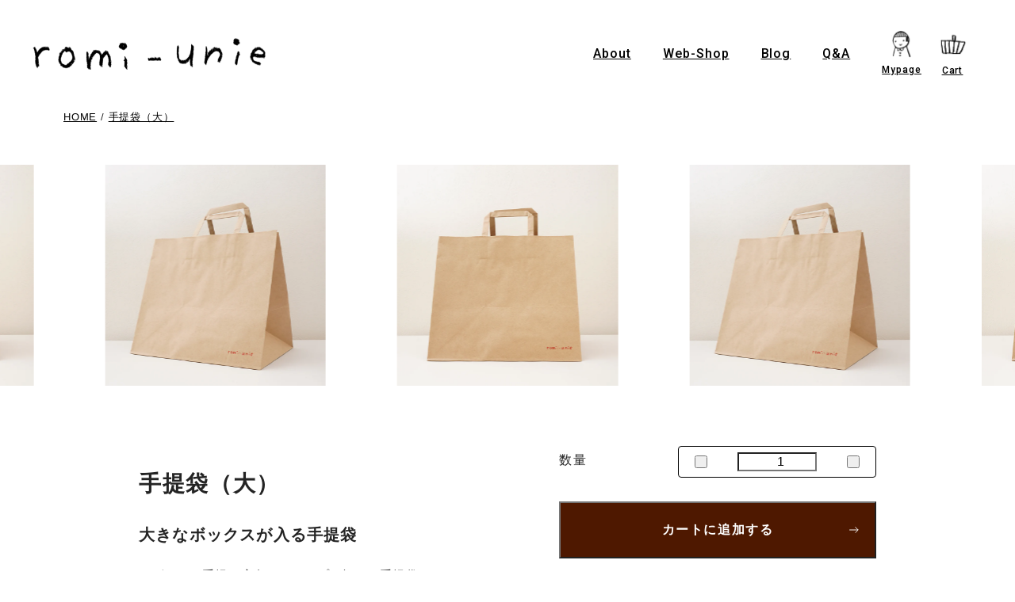

--- FILE ---
content_type: text/css
request_url: https://romi-unie.jp/cdn/shop/t/13/assets/romiunie.css?v=126404325261976149161764748278
body_size: 16635
content:
@charset "UTF-8";:root{--text-color: #242424;--mainfontfamily: YuGothic,"Yu Gothic","\30d2\30e9\30ae\30ce\89d2\30b4\30b7\30c3\30af","Hiragino Sans","\30e1\30a4\30ea\30aa", Meiryo,sans-serif;--enfontfamily: "Roboto", sans-serif;--color-btnbg: #4E1800;--color-btntext: #fff;--color-linktext: #000;--color-linkhov: #B45429;--color-linksubcolor:#B45429}*:where(:not(iframe,canvas,img,svg,video,td):not(svg *)){all:unset;display:revert}*,*:before,*:after{-webkit-box-sizing:border-box;box-sizing:border-box}ol,ul{list-style:none}img{max-width:100%;vertical-align:bottom}table{border-collapse:collapse}html{width:100%;height:100%}body{color:var(--text-color);font-family:var(--mainfontfamily);font-weight:300;line-height:1.75}a{cursor:pointer;color:var(--color-linktext)}.overlay{position:fixed;top:0;left:0;width:100%;height:100%;background:transparent;z-index:5}.announcement-bar__link .announcement-bar__message{padding:0}.announcement-bar__message{text-align:center;padding:1rem 2rem;margin:0;letter-spacing:.1rem;font-size:.9375rem}.l-main.mid-page{padding-top:104px}.l-container{width:1440px;max-width:100%;margin-right:auto;margin-left:auto}@media screen and (max-width: 1440px){.l-container{padding-left:15px;padding-right:15px}}@media screen and (max-width: 1080px){.l-container{padding-right:40px;padding-left:40px}}@media screen and (max-width: 768px){.l-container{padding-right:16px;padding-left:16px}}.l-container.-narrow{width:1200px}.l-container.-s-narrow{width:960px}.l-container.-xs-narrow{width:720px}.l-spacer-section{padding-top:80px;padding-bottom:80px}@media screen and (max-width: 1080px){.l-spacer-section{padding-top:40px;padding-bottom:40px}}.l-spacer-section.is-small{padding-top:60px;padding-bottom:60px}.l-spacer-section.is-wide{padding-top:120px;padding-bottom:120px}@media screen and (max-width: 1080px){.l-spacer-section.is-wide{padding-top:60px;padding-bottom:60px}}@media screen and (max-width: 768px){.l-spacer-section.sp-wide{padding-top:60px;padding-bottom:60px}.l-spacer-section.sp-nospacer{padding-top:0;padding-bottom:0}}.l-spacer-section.is-onlytop{padding-bottom:0}.l-spacer-section.is-onlybottom{padding-top:0}.l-spacer-pagebottom{padding-bottom:120px}.l-hassidebar{display:-webkit-box;display:-ms-flexbox;display:flex;-webkit-box-pack:justify;-ms-flex-pack:justify;justify-content:space-between}.l-hassidebar__side{width:220px}.l-hassidebar__main{width:calc(100% - 240px);max-width:960px}@media screen and (max-width: 768px){.l-hassidebar__main{width:100%}}.l-fullwidth{width:100vw;margin-left:calc(50% - 50vw)}@media screen and (min-width: 769px){.l-fullwidth.is-in-sidebar{margin-left:calc(-120px + 50% - 50vw)}}.l-wrapper{overflow:hidden}.c-flex{display:-webkit-box;display:-ms-flexbox;display:flex;-ms-flex-wrap:wrap;flex-wrap:wrap}.c-flex.-spacebetween{-webkit-box-pack:justify;-ms-flex-pack:justify;justify-content:space-between}.c-flex.-nowrap{-ms-flex-wrap:nowrap;flex-wrap:nowrap}@media screen and (max-width: 768px){.c-flex.sp-col1{-webkit-box-orient:vertical;-webkit-box-direction:normal;-ms-flex-direction:column;flex-direction:column}.c-flex.sp-col1>*{width:100%;max-width:100%}}.c-heading{line-height:1.4}.c-heading__pagetitle{font-size:2rem;font-weight:700;letter-spacing:.06em}@media screen and (max-width: 1080px){.c-heading__pagetitle{font-size:1.375rem}}.c-heading__message{font-size:1.25rem;font-weight:700;letter-spacing:.06em}@media screen and (max-width: 1080px){.c-heading__message{font-size:1rem}}.c-heading__article{font-size:1.5rem;font-weight:700;letter-spacing:.06em}.c-heading__bold{font-weight:700;letter-spacing:.06em}.c-heading__side{font-weight:700;font-size:1.125rem;letter-spacing:.06em}.c-heading.has-icon[data-icon=bread]{position:relative;padding-left:20px}.c-heading.has-icon[data-icon=bread]:before{content:"";display:block;position:absolute;width:16px;height:16px;background:url(./icon_list_bread.png) no-repeat center/contain;top:0;left:0}.c-button a{display:block;position:relative}.c-button a.is-disabled,.c-button.is-disabled a{pointer-events:none;background:#ccc}.c-button.has-icon[icon-data=arrow] a:after{content:"";width:12px;height:8px;background:url(./icon_arrow.svg) no-repeat center/contain;position:absolute;top:calc(50% - 4px);right:20px;-webkit-transition:-webkit-transform .4s ease-in-out;transition:-webkit-transform .4s ease-in-out;transition:transform .4s ease-in-out;transition:transform .4s ease-in-out,-webkit-transform .4s ease-in-out}.c-button.has-icon[icon-data=arrow] a:hover:after{-webkit-transform:translateX(6px);transform:translate(6px)}.c-button.has-icon[icon-data=arrow-white] a:after{content:"";width:12px;height:8px;background:url(./icon_arrow_w.svg) no-repeat center/contain;position:absolute;top:calc(50% - 4px);right:20px;-webkit-transition:-webkit-transform .4s ease-in-out;transition:-webkit-transform .4s ease-in-out;transition:transform .4s ease-in-out;transition:transform .4s ease-in-out,-webkit-transform .4s ease-in-out}.c-button.has-icon[icon-data=arrow-white] a:hover:after{-webkit-transform:translateX(6px);transform:translate(6px)}.c-button__more a{text-align:center;border:1px solid #000000;width:200px;padding:10px 0;font-family:var(--enfontfamily);font-size:.875rem;letter-spacing:.1em}.c-button__normal a{display:block;background:#4e1800;color:#fff;text-align:center;font-weight:700;padding:10px 0}.c-breadcrumbs{padding:20px 40px;font-size:.8125rem;letter-spacing:.06em}@media screen and (max-width: 768px){.c-breadcrumbs{display:none}}.c-breadcrumbs__item{display:inline-block}.c-breadcrumbs__item:not(:last-child):after{content:"/";margin-right:5px}.c-breadcrumbs__link:hover{color:#b45429}.c-list.has-icon[list-icon=astarisk] li{padding-left:1em;position:relative}.c-list.has-icon[list-icon=astarisk] li:before{content:"";display:block;position:absolute;width:10px;height:10px;background:url(./icon_list_astarisk.png) no-repeat center/contain;top:10px;left:0}.c-pager{display:-webkit-box;display:-ms-flexbox;display:flex;padding:36px 0;border-top:1px solid #CCCCCC;-webkit-box-align:center;-ms-flex-align:center;align-items:center;-webkit-box-pack:center;-ms-flex-pack:center;justify-content:center}.c-pager__item{width:48px;height:48px;display:-webkit-box;display:-ms-flexbox;display:flex;-webkit-box-align:center;-ms-flex-align:center;align-items:center;-webkit-box-pack:center;-ms-flex-pack:center;justify-content:center}.c-pager__item.is-current,.c-pager__item:hover{text-decoration:underline}.c-pager__item.prev .icon,.c-pager__item.next .icon{display:-ms-grid;display:grid;place-items:center;-webkit-transition:-webkit-transform .4s;transition:-webkit-transform .4s;transition:transform .4s;transition:transform .4s,-webkit-transform .4s}.c-pager__item.prev:hover .icon{-webkit-transform:translateX(-10px);transform:translate(-10px)}.c-pager__item.next:hover .icon{-webkit-transform:translateX(10px);transform:translate(10px)}.c-text{font-size:.875rem;letter-spacing:.06em;line-height:1.75}#shopify-section-RMU-header{position:fixed;width:100%;top:0;left:0;z-index:10;-webkit-transition:-webkit-box-shadow .4s;transition:-webkit-box-shadow .4s;transition:box-shadow .4s;transition:box-shadow .4s,-webkit-box-shadow .4s;background:#fff}.is-scrolled #shopify-section-RMU-header{background:#fff;-webkit-box-shadow:0 0 10px rgba(0,0,0,.1);box-shadow:0 0 10px #0000001a}.p-header{padding:20px 40px;display:-webkit-box;display:-ms-flexbox;display:flex;-webkit-box-align:center;-ms-flex-align:center;align-items:center;-webkit-box-pack:justify;-ms-flex-pack:justify;justify-content:space-between}@media screen and (max-width: 1080px){.p-header{padding-right:20px;padding-left:20px}}@media screen and (max-width: 768px){.p-header{padding:0 0 0 20px}}.p-header-logo{width:295px}@media screen and (max-width: 1080px){.p-header-logo{width:250px}}@media screen and (max-width: 768px){.p-header-logo{width:133px}}.p-subfooter{background:url(./bg_blackboard.jpg);background-size:600px 600px;padding:70px 0 90px;color:#fff}.p-subfooter a{color:inherit}.p-subfooter__inner{display:-webkit-box;display:-ms-flexbox;display:flex;width:1080px;max-width:100%;-webkit-box-align:start;-ms-flex-align:start;align-items:flex-start;-webkit-box-pack:justify;-ms-flex-pack:justify;justify-content:space-between}@media screen and (max-width: 1080px){.p-subfooter__inner{-webkit-box-orient:vertical;-webkit-box-direction:normal;-ms-flex-direction:column;flex-direction:column;-webkit-box-align:center;-ms-flex-align:center;align-items:center;width:600px;margin-right:auto;margin-left:auto}}@media screen and (min-width: 1081px){.p-subfooter.lower .p-subfooter__inner .p-subfooter__list{display:-ms-grid;display:grid;-ms-grid-columns:1fr 40px 1fr 40px 1fr 40px 1fr;grid-template-columns:repeat(4,1fr);max-width:100%;width:100%;gap:40px}.p-subfooter.lower .p-subfooter__inner .p-subfooter-item{width:100%;max-width:none}}.p-subfooter-title{margin-right:80px;height:40px}@media screen and (max-width: 1080px){.p-subfooter-title{margin-right:0}.p-subfooter-title+*{margin-top:40px}}.p-subfooter-title img{height:100%;width:auto}.p-subfooter__list{-webkit-box-pack:justify;-ms-flex-pack:justify;justify-content:space-between;width:800px;max-width:calc(100% - 240px)}@media screen and (max-width: 1080px){.p-subfooter__list{-webkit-box-pack:center;-ms-flex-pack:center;justify-content:center;-ms-flex-wrap:wrap!important;flex-wrap:wrap!important;width:100%;max-width:100%;margin-right:-40px;margin-left:-40px}}@media screen and (max-width: 768px){.p-subfooter__list{-webkit-box-orient:vertical;-webkit-box-direction:normal;-ms-flex-direction:column;flex-direction:column;margin-right:0;margin-left:0}}.p-subfooter-item{max-width:230px;font-size:.8125rem;letter-spacing:.06em}.p-subfooter-item a{-webkit-transition:color .3s;transition:color .3s}.p-subfooter-item a:hover{color:var(--color-linkhov)}@media screen and (min-width: 769px){.p-subfooter-item.-wide{margin-top:40px;max-width:100%;width:100%}}@media screen and (min-width: 769px){.p-subfooter-item.-s-wide{max-width:100%;max-width:50%}}@media screen and (max-width: 1080px){.p-subfooter-item{margin-right:20px;margin-left:20px;width:240px;max-width:calc(50% - 40px);margin-bottom:40px}}@media screen and (max-width: 768px){.p-subfooter-item{max-width:100%;margin-right:auto;margin-left:auto}}.p-subfooter-item__title{font-size:1.25rem;font-weight:700;letter-spacing:.06em}.p-subfooter-item__title+*{margin-top:40px}@media screen and (max-width: 768px){.p-subfooter-item__title+*{margin-top:20px}}.p-subfooter-item__img-title{margin-bottom:40px}.p-subfooter-item__img-title img{height:60px;width:auto}.p-subfooter-item .tel-num{display:block;font-weight:400;font-size:1.5rem;font-family:Arial,sans-serif;line-height:1;margin-bottom:4px}.p-subfooter-item a{text-decoration:underline}.p-footer{padding:40px;border-bottom:10px solid #242424;font-size:.875rem;letter-spacing:.06em}@media screen and (max-width: 768px){.p-footer{padding:60px 15px 20px}}.p-footer__logo{width:295px}@media screen and (max-width: 768px){.p-footer__logo{margin-right:auto;margin-left:auto;width:220px}}.p-footer__snslist{-webkit-box-pack:end;-ms-flex-pack:end;justify-content:flex-end}@media screen and (min-width: 769px){.p-footer__snslist a{display:block}.p-footer__snslist a svg{-webkit-transition:-webkit-transform .4s;transition:-webkit-transform .4s;transition:transform .4s;transition:transform .4s,-webkit-transform .4s}.p-footer__snslist a:hover svg{-webkit-transform:scale(1.2);transform:scale(1.2)}}@media screen and (max-width: 768px){.p-footer__snslist{margin-top:60px;-webkit-box-pack:center;-ms-flex-pack:center;justify-content:center}.p-footer__snslist li:not(:last-child){margin-right:16px}}.p-footer-nav{margin-top:30px}.p-footer-nav__list{-webkit-box-pack:end;-ms-flex-pack:end;justify-content:flex-end;font-weight:500;font-family:var(--enfontfamily)}@media screen and (max-width: 768px){.p-footer-nav__list{-ms-flex-wrap:wrap;flex-wrap:wrap;width:178px;margin-right:auto;margin-left:auto;-webkit-box-pack:center;-ms-flex-pack:center;justify-content:center;font-weight:400;line-height:2.5}}.p-footer-nav__list li:not(:first-child):before{content:"/";margin:0 10px}@media screen and (max-width: 768px){.p-footer-nav__list li:nth-child(3){margin-left:10px;margin-right:10px}.p-footer-nav__list li:nth-child(3):before{content:none}}.p-footer-nav__list a{display:inline-block;position:relative}.p-footer-nav__list a:after{content:"";display:block;width:100%;height:1px;background:var(--color-linkhov);position:absolute;bottom:0;right:0;width:0;-webkit-transition:width .5s;transition:width .5s}.p-footer-nav__list a:hover:after{left:0;right:auto;width:100%}.p-footer-nav__list a:hover{color:var(--color-linkhov)}.p-footer__bottom{margin-top:30px;-webkit-box-orient:horizontal;-webkit-box-direction:reverse;-ms-flex-direction:row-reverse;flex-direction:row-reverse;-webkit-box-pack:justify;-ms-flex-pack:justify;justify-content:space-between}.p-footer__submenu{-webkit-box-pack:end;-ms-flex-pack:end;justify-content:flex-end;font-size:.875rem;letter-spacing:.06em}@media screen and (max-width: 768px){.p-footer__submenu{-webkit-box-pack:center;-ms-flex-pack:center;justify-content:center}}@media screen and (min-width: 769px){.p-footer__submenu li:not(:last-child){margin-right:30px}}@media screen and (max-width: 768px){.p-footer__submenu li{margin-left:15px;margin-right:15px}}.p-footer__submenu a{display:block;position:relative}.p-footer__submenu a:after{content:"";display:block;width:100%;height:1px;background:var(--color-linkhov);position:absolute;bottom:0;right:0;width:0;-webkit-transition:width .5s;transition:width .5s}.p-footer__submenu a:hover:after{left:0;right:auto;width:100%}.p-footer__submenu a:after{bottom:-3px}.p-footer__submenu a:hover{color:var(--color-linkhov)}.p-footer__copyright{font-family:var(--enfontfamily);letter-spacing:.1em;font-weight:500;color:#666}@media screen and (max-width: 768px){.p-footer__copyright{margin-top:40px;text-align:center;font-family:Arial,sans-serif}}.p-footer__copyright a{color:inherit}.p-footer__copyright a:hover{color:var(--color-linkhov)}.p-footer__cclink{text-align:right;margin-top:12px}@media screen and (max-width: 768px){.p-footer__cclink{text-align:center}}.p-footer__cclink a{-webkit-transition:all .4s;transition:all .4s}.p-footer__cclink a:hover{opacity:.7}.p-footer__annoucne{-webkit-box-pack:end;-ms-flex-pack:end;justify-content:flex-end;-webkit-box-align:center;-ms-flex-align:center;align-items:center;gap:40px}@media screen and (max-width: 768px){.p-footer__annoucne{gap:20px;margin-top:60px}}.p-footer__annoucne .subscription{max-width:200px}.p-footer__annoucne .bto{max-width:100px}@media screen and (max-width: 768px){.p-footer__annoucne .bto{max-width:150px}}.p-globalnav-list{display:-webkit-box;display:-ms-flexbox;display:flex;-webkit-box-align:center;-ms-flex-align:center;align-items:center;font-family:var(--enfontfamily)}.p-globalnav-list li{letter-spacing:.06em}.p-globalnav-list li:not(:last-child){margin-right:40px}@media screen and (max-width: 1080px){.p-globalnav-list li:not(:last-child){margin-right:25px}}.p-globalnav-list li.has-icon{text-align:center;position:relative}@media screen and (max-width: 768px){.p-globalnav-list li.has-icon{width:50px;height:50px}.p-globalnav-list li.has-icon a{position:relative;height:100%;display:-webkit-box;display:-ms-flexbox;display:flex;-webkit-box-align:center;-ms-flex-align:center;align-items:center;-webkit-box-pack:center;-ms-flex-pack:center;justify-content:center;-webkit-box-orient:vertical;-webkit-box-direction:normal;-ms-flex-direction:column;flex-direction:column;padding:3px}.p-globalnav-list li.has-icon a img{height:28px;width:auto}}.p-globalnav-list li.has-icon:not(:last-child){margin-right:16px}@media screen and (max-width: 768px){.p-globalnav-list li.has-icon:not(:last-child){margin-right:0}}@media screen and (min-width: 769px){.p-globalnav-list li.has-icon.-cart .menuname{margin-top:8px;display:block}}@media screen and (max-width: 768px){.p-globalnav-list li.has-icon.-webshop img{width:24px;height:auto}}.p-globalnav-list li.has-icon .icon{display:block}.p-globalnav-list li.has-icon .menuname{font-size:.75rem}@media screen and (max-width: 768px){.p-globalnav-list li.has-icon .menuname{font-size:.6875rem}}.p-globalnav-list a{display:block;position:relative}.p-globalnav-list a:after{content:"";display:block;width:100%;height:1px;background:var(--color-linkhov);position:absolute;bottom:0;right:0;width:0;-webkit-transition:width .5s;transition:width .5s}.p-globalnav-list a:hover:after{left:0;right:auto;width:100%}.p-globalnav-list a:after{bottom:-3px}.p-globalnav-list a:hover{color:var(--color-linkhov)}.child-shop-menu__link{position:relative}.child-shop-menu__link>a{padding-bottom:40px;margin-bottom:-40px}.child-shop-menu__link:hover .child-shop-menu-list{display:block}.child-shop-menu-list{display:none;background-color:#fff;position:absolute;left:0;top:calc(100% + 30px);transform:translateY(0);padding:32px 20px;border:1px solid #000000;width:620px;left:auto;right:-170px}.child-shop-menu-list:before{content:"";display:block;width:12px;height:10px;background:url(./nav_arrow.svg) no-repeat center/contain;position:absolute;top:-10px;right:205px}.child-shop-menu-list li{width:100%}.child-shop-menu-list>li{border-bottom:1px solid #CCCCCC;padding:12px 35px;margin-right:0;grid-template-columns:1fr 1fr;display:grid}.child-shop-menu-list>li:first-child{border-top:1px solid #CCCCCC}.child-shop-menu-list>li div a:after{content:"";display:inline-block;width:12px;height:12px;background:url(./icon_arrow.svg) no-repeat center/contain;margin-left:10px;vertical-align:middle;position:static;transition:all .3s}.child-shop-menu-list>li div a:hover:after{width:12px;transform:translate(5px)}.child-shop-menu-list li a{text-wrap:nowrap;font-weight:700}.child-shop-menu-list__right{font-size:14px}.child-shop-menu-list__right a:before{content:"";display:inline-block;width:8px;height:8px;background:url(./icon_dot.png) no-repeat center/contain;margin-right:10px;vertical-align:middle}.child-shop-menu-list__right a:hover{color:#000;text-decoration:underline}.child-shop-menu-list__right a:after{content:none}.p-globalnav-sp{position:fixed;top:50px;width:100%;max-height:calc(100vh - 50px);overflow:auto;background:#fff;left:0;padding:10px 20px 60px;-webkit-transform:translateX(100%);transform:translate(100%);-webkit-transition:-webkit-transform .3s;transition:-webkit-transform .3s;transition:transform .3s;transition:transform .3s,-webkit-transform .3s;font-family:var(--mainfontfamily)}.p-globalnav-sp__toggle .menuname{position:absolute;width:100%;left:0;right:0;bottom:0}.button-hamburger{position:relative;z-index:1;width:50px;height:40px;margin:auto 0;border:0;outline:0;background-color:transparent;cursor:pointer;-webkit-appearance:none;-moz-appearance:none;appearance:none}.hamburger{position:absolute;top:0;right:0;bottom:0;left:0;display:block;width:16px;height:1px;margin:auto;background-color:#000}.hamburger:before,.hamburger:after{position:absolute;display:block;width:100%;height:100%;border-radius:4px;background-color:inherit;content:"";-webkit-transition:all .3s;transition:all .3s}.hamburger:before{top:-6px}.hamburger:after{top:6px}@media screen and (min-width: 768px){.button-hamburger{display:none}}.is-button-hamburgerActive .p-globalnav-sp{-webkit-transform:translateX(0);transform:translate(0)}.is-button-hamburgerActive .hamburger{background:transparent}.is-button-hamburgerActive .hamburger:before,.is-button-hamburgerActive .hamburger:after{background:#000;top:0}.is-button-hamburgerActive .hamburger:before{-webkit-transform:rotate(45deg);transform:rotate(45deg)}.is-button-hamburgerActive .hamburger:after{-webkit-transform:rotate(-45deg);transform:rotate(-45deg)}.p-globalnav-sp_sublist{display:-ms-grid;display:grid;-ms-grid-columns:1fr 12px 1fr;grid-template-columns:repeat(2,1fr);gap:0 12px}.p-globalnav-sp_sublist>li{font-size:.8125rem;border-top:1px solid #ccc}.p-globalnav-sp_sublist>li>*{border-bottom:1px solid #CCCCCC}.p-globalnav-sp_sublist>li>*:first-child{font-weight:700}.p-globalnav-sp_sublist>li>*:last-child{border:none}.p-globalnav-sp_sublist>li>*:nth-last-child(2){border:none}.p-globalnav-sp_sublist a{display:block;padding:12px;font-size:.875rem;color:#555;position:relative}.p-globalnav-sp_sublist a:after{content:"";width:12px;height:8px;background:url(./icon_arrow.svg) no-repeat center/contain;position:absolute;top:calc(50% - 4px);right:4px;-webkit-transition:-webkit-transform .4s ease-in-out;transition:-webkit-transform .4s ease-in-out;transition:transform .4s ease-in-out;transition:transform .4s ease-in-out,-webkit-transform .4s ease-in-out}.p-globalnav-sp_sublist .subcategory-list{display:-webkit-box;display:-ms-flexbox;display:flex;-webkit-box-pack:justify;-ms-flex-pack:justify;justify-content:space-between}.p-globalnav-sp_sublist .subcategory-list dt,.p-globalnav-sp_sublist .subcategory-list dd{width:calc(50% - 10px)}.p-globalnav-sp_title{letter-spacing:.02em;line-height:1;position:relative;margin-top:2px;border-top:1px solid #CCCCCC}.p-globalnav-sp_title a{padding:20px 12px;display:block;font-weight:500}.p-globalnav-iconlist{display:-webkit-box;display:-ms-flexbox;display:flex;-webkit-box-align:end;-ms-flex-align:end;align-items:flex-end;-webkit-box-pack:center;-ms-flex-pack:center;justify-content:center;padding-bottom:30px;padding-top:30px;gap:40px}.p-globalnav-iconlist li{width:60px;text-align:center}.p-globalnav-iconlist .menuname{font-size:.875rem;display:block;font-weight:500;font-family:var(--enfontfamily)}.p-globalnav-iconlist .-faq .menuname{margin-top:2px}.p-globalnav-sp_banner{display:block;padding-top:24px;border-top:1px solid #CCCCCC}.p-sidenav{width:100%}.p-sidenav__heading{font-size:1.125rem;font-weight:700;letter-spacing:.06em}.p-sidenav__heading+*{margin-top:20px}.p-sidenav__title{font-weight:700;letter-spacing:.06em;cursor:pointer}.p-sidenav__list{height:0;-webkit-transition:all .4s;transition:all .4s;overflow:hidden;opacity:0;font-size:.875rem;letter-spacing:.06em;line-height:2}.p-sidenav__list.is-open{padding-bottom:40px;height:auto;overflow:visible;opacity:1}.p-sidenav__list li:before{content:" - "}.p-sidenav__list a{display:inline-block;position:relative}.p-sidenav__list a:after{content:"";display:block;width:100%;height:1px;background:var(--color-linkhov);position:absolute;bottom:0;right:0;width:0;-webkit-transition:width .5s;transition:width .5s}.p-sidenav__list a:hover:after{left:0;right:auto;width:100%}.p-sidenav__list a:hover{color:var(--color-linkhov)}.p-sidenav__subtitle{font-weight:700}.p-sidenav__link{font-size:.875rem;font-weight:700}.p-sidenav__link a{color:#242424;position:relative}.p-sidenav__link a:after{content:"";display:block;width:100%;height:1px;background:#242424;position:absolute;bottom:0;right:0;width:0;-webkit-transition:width .5s;transition:width .5s}.p-sidenav__link a:hover:after{left:0;right:auto;width:100%}.p-sidenav__usuallink{padding-left:1em;position:relative}.p-sidenav__usuallink:before{content:" - ";position:absolute;top:0;left:0;display:block}.p-sidenav__usuallink a{display:inline-block;position:relative}.p-sidenav__usuallink a:after{content:"";display:block;width:100%;height:1px;background:var(--color-linkhov);position:absolute;bottom:0;right:0;width:0;-webkit-transition:width .5s;transition:width .5s}.p-sidenav__usuallink a:hover:after{left:0;right:auto;width:100%}.p-sidenav__usuallink a:hover{color:var(--color-linkhov)}.p-newsletter{padding:80px 20px;background:#f1f6f7}.p-newsletter__inner{max-width:640px;margin-right:auto;margin-left:auto;background:#fff;padding-top:40px}.p-newsletter__heading{font-size:1.5rem;font-weight:400;font-family:var(--enfontfamily);letter-spacing:.02em;text-align:center}.p-newsletter__lead{text-align:center;margin-top:30px;font-weight:700;letter-spacing:.06em}@media screen and (max-width: 768px){.p-newsletter__lead{padding-left:20px;padding-right:20px}}.p-newsletter__bottom{background:#fff;border-top:1px solid #ccc;padding:20px;text-align:center;font-size:.875rem}.p-newsletter__bottom a{color:var(--color-linkhov)}.p-newsletter-form{max-width:470px;margin-right:auto;margin-left:auto;margin-top:30px;padding-bottom:50px}@media screen and (max-width: 768px){.p-newsletter-form{padding-left:20px;padding-right:20px;right:20px}.p-newsletter-form .newsletter-form__field-wrapper{display:-webkit-box;display:-ms-flexbox;display:flex;-webkit-box-orient:vertical;-webkit-box-direction:normal;-ms-flex-direction:column;flex-direction:column}}.p-newsletter-form .error-message{color:#e62c00;font-size:.75rem;margin-top:4px}@media screen and (max-width: 768px){.p-newsletter-form .error-message{-webkit-box-ordinal-group:2;-ms-flex-order:1;order:1}}.p-newsletter-form__inner{width:100%}@media screen and (min-width: 769px){.p-newsletter-form__inner{-webkit-box-align:center;-ms-flex-align:center;align-items:center;display:-webkit-box;display:-ms-flexbox;display:flex}}@media screen and (max-width: 1080px){.p-newsletter-form__inner{display:contents}}.p-newsletter-form__input{border:1px solid #CCCCCC;background:#fff;height:40px;padding:10px 24px;width:320px}@media screen and (max-width: 1080px){.p-newsletter-form__input{width:100%}}.p-newsletter-form__input.is-error{border-color:#e62c00}.p-newsletter-form__button{border:1px solid currentColor;width:120px;height:40px;position:relative;display:-webkit-box;display:-ms-flexbox;display:flex;-webkit-box-align:center;-ms-flex-align:center;align-items:center;-webkit-box-pack:center;-ms-flex-pack:center;justify-content:center;cursor:pointer;margin-left:10px}@media screen and (max-width: 1080px){.p-newsletter-form__button{margin-left:0;margin-top:10px;width:100%;-webkit-box-ordinal-group:3;-ms-flex-order:2;order:2}}.p-newsletter-form__button svg{display:block;width:12px;height:8px;position:absolute;top:calc(50% - 4px);right:16px}.newsletter-form__field-wrapper._hidden{display:none}.newsletter-form__message--success{text-align:center;color:var(--color-linksubcolor)}.newsletter-form__message--success svg{display:none}.p-slider{position:relative;margin-top:160px}@media screen and (max-width: 768px){.p-slider{margin-top:60px}}.p-slider.-wide .p-slider-item{display:block}.p-slider.-wide .p-slider-item__img{width:100%}@media screen and (min-width: 1081px){.p-slider .swiper{overflow:visible}}.p-slider-item{display:-webkit-box;display:-ms-flexbox;display:flex;padding:0 30px}@media screen and (max-width: 1280px) and (min-width: 769px){.p-slider-item{padding:0 15px}}@media screen and (max-width: 768px){.p-slider-item{padding:0;-webkit-box-orient:vertical;-webkit-box-direction:normal;-ms-flex-direction:column;flex-direction:column}}.p-slider-item__img{width:50%}.p-slider-item__img img{width:100%}@media screen and (max-width: 1080px){.p-slider-item__img img{aspect-ratio:1;-o-object-fit:cover;object-fit:cover}}@media screen and (max-width: 768px){.p-slider-item__img{width:100%}}.p-slider-item__textarea{width:50%;-ms-flex-item-align:end;align-self:flex-end;padding-left:40px;padding-bottom:100px}@media screen and (max-width: 768px){.p-slider-item__textarea{width:100%;padding-left:0;margin-top:30px;padding-bottom:0}}.p-slider-item__title{font-weight:700;font-size:1.5rem;letter-spacing:.06em;line-height:1.4}.p-slider-item__title+*{margin-top:30px}@media screen and (max-width: 768px){.p-slider-item__title{font-size:1.25rem}}.p-slider-item__description{font-size:.875rem;letter-spacing:.06em;line-height:1.75}.p-slider-item__description+*{margin-top:30px}@media screen and (max-width: 768px){.p-slider-item__description+*{margin-top:20px}}.p-slider-item__linkbutton{margin-top:30px}@media screen and (max-width: 768px){.p-slider-item__linkbutton{margin-top:20px}.p-slider-item__linkbutton a{margin-left:auto;margin-right:0}}.p-slider-button{display:-webkit-box;display:-ms-flexbox;display:flex;position:absolute;bottom:0;right:0;z-index:5}.p-slider-button__prev,.p-slider-button__next{cursor:pointer;background:#fff;width:40px;height:40px;border:1px solid #000;display:-webkit-box;display:-ms-flexbox;display:flex;-webkit-box-align:center;-ms-flex-align:center;align-items:center;-webkit-box-pack:center;-ms-flex-pack:center;justify-content:center}.p-slider-button__prev .icon,.p-slider-button__next .icon{width:12px;-webkit-transition:-webkit-transform 1s;transition:-webkit-transform 1s;transition:transform 1s;transition:transform 1s,-webkit-transform 1s}@media screen and (max-width: 768px){.p-slider-button__prev,.p-slider-button__next{width:24px;height:24px}}.p-slider-button__prev{margin-right:20px}.p-slider-button__prev:hover .icon{-webkit-transform:translateX(-5px);transform:translate(-5px)}@media screen and (max-width: 768px){.p-slider-button__prev{margin-right:1rem}}.p-slider-button__next:hover .icon{-webkit-transform:translateX(5px);transform:translate(5px)}.p-slider-productitem{width:180px;margin-right:30px}@media screen and (max-width: 768px){.p-slider-productitem{width:50%;margin-right:0}}.p-slider-productitem .p-recommend-item{width:100%}@media screen and (min-width: 769px){.p-slider-productitem .p-recommend-item{border:none}}.p-card{background:#fff}.p-topics-title .c-heading__message{font-size:1rem;white-space:nowrap}@media screen and (min-width: 769px){.p-topics-title .c-heading__message{font-size:1.25rem;font-weight:700}}@media screen and (min-width: 769px){.p-topics-title{display:-webkit-box;display:-ms-flexbox;display:flex;-webkit-box-align:center;-ms-flex-align:center;align-items:center}}@media screen and (max-width: 1080px){.p-topics-title{-webkit-box-orient:vertical;-webkit-box-direction:normal;-ms-flex-direction:column;flex-direction:column;-webkit-box-pack:center;-ms-flex-pack:center;justify-content:center;width:100%;text-align:center}.p-topics-title+*{margin-top:30px}.p-topics-title .c-heading__message{font-size:.875rem}}.p-topics-title__img{margin-right:40px;width:180px}@media screen and (max-width: 1080px){.p-topics-title__img{margin-right:auto;margin-left:auto;width:140px}.p-topics-title__img+*{margin-top:0}}.p-topics-inner__side{display:-webkit-box;display:-ms-flexbox;display:flex;margin-right:-30px}@media screen and (min-width: 1081px){.p-topics-inner__side{max-width:100%;width:100%;margin-top:64px;display:-ms-grid;display:grid;-ms-grid-columns:1fr 20px 1fr 20px 1fr 20px 1fr;grid-template-columns:repeat(4,1fr);gap:32px 20px}}@media screen and (max-width: 1080px){.p-topics-inner__side{-ms-flex-wrap:wrap;flex-wrap:wrap}}@media screen and (max-width: 768px){.p-topics-inner__side{margin-right:0;-webkit-box-orient:vertical;-webkit-box-direction:normal;-ms-flex-direction:column;flex-direction:column}}.p-topics-item{display:-webkit-box;display:-ms-flexbox;display:flex;padding:0}@media screen and (max-width: 1080px){.p-topics-item+*{margin-top:0}}@media screen and (max-width: 1080px){.p-topics-item{width:calc(50% - 30px)}.p-topics-item:nth-child(n+3){margin-top:30px}}@media screen and (max-width: 768px){.p-topics-item{width:100%}.p-topics-item:nth-child(n+3){margin-top:20px}.p-topics-item+*{margin-top:20px}}@media screen and (min-width: 1081px){.p-topics-item:nth-child(1){-ms-grid-row:1;-ms-grid-row-span:1;-ms-grid-column:1;-ms-grid-column-span:2;grid-area:1/1/2/3}.p-topics-item:nth-child(1) .p-topics-item__img{width:180px}.p-topics-item:nth-child(1) .c-heading__bold{font-size:1.125rem}.p-topics-item:nth-child(1) .p-topics-item__date{display:none}.p-topics-item:nth-child(2){-ms-grid-row:1;-ms-grid-row-span:1;-ms-grid-column:3;-ms-grid-column-span:2;grid-area:1/3/2/5}.p-topics-item:nth-child(2) .p-topics-item__img{width:180px}.p-topics-item:nth-child(2) .c-heading__bold{font-size:1.125rem}.p-topics-item:nth-child(2) .p-topics-item__date{display:none}}.p-topics-item__img{position:relative;width:96px;padding-top:100%;-ms-flex-negative:0;flex-shrink:0}@media screen and (max-width: 1080px){.p-topics-item__img{width:100px;padding-top:100%;-ms-flex-negative:0;flex-shrink:0}}.p-topics-item__img img{position:absolute;width:100%;height:100%;-o-object-fit:cover;object-fit:cover;top:50%;left:50%;-webkit-transform:translate(-50%,-50%);transform:translate(-50%,-50%)}.p-topics-item__text{font-size:.875rem;letter-spacing:.06em;padding-left:12px}@media screen and (max-width: 1080px){.p-topics-item__text{margin-top:0;padding:0 12px 12px}}.p-topics-item__date{font-size:.8125rem;color:#666;font-weight:700;margin-bottom:12px;font-family:var(--enfontfamily);letter-spacing:.06em;line-height:1}.p-topics-item__description{margin-top:8px;letter-spacing:.06em}.p-topics__subtitle{font-size:1.125rem;font-weight:700;letter-spacing:.06em;margin-top:4px}.p-topics__subtitle+*{margin-top:10px}.p-topics__exerpt{font-size:.875rem;letter-spacing:.06em}.p-news-titlewrapper{display:-webkit-box;display:-ms-flexbox;display:flex;-webkit-box-align:center;-ms-flex-align:center;align-items:center;-webkit-box-pack:justify;-ms-flex-pack:justify;justify-content:space-between}@media screen and (max-width: 1080px){.p-news-titlewrapper{-webkit-box-orient:vertical;-webkit-box-direction:normal;-ms-flex-direction:column;flex-direction:column}}.p-news__title{height:60px}.p-news__title img{height:100%;width:auto}.p-news-categorylist{-webkit-box-pack:center;-ms-flex-pack:center;justify-content:center;margin-top:40px}.p-news-categorylist li{margin:0 10px 10px}.p-news-categorylist li.is-current{background:currentColor}.p-news-categorylist li.is-current a{color:#fff}@media screen and (max-width: 768px){.p-news-categorylist li{margin:0 6px 10px}}.p-news-categorylist a{display:block;padding:8px 20px;text-align:center;border:1px solid currentColor;color:inherit;border-color:inherit;font-weight:700;line-height:1;letter-spacing:.06em;font-size:.875rem}.p-news-categorylist a:hover{color:#fff;background:#000}.p-news-categorylist a.i_maison{background:#4e1800;color:#fff}.p-news-categorylist a.i_maison:hover{color:#4e1800;background:#fff}.p-news-categorylist a.i_conf{color:#fff;background:#d51f3b}.p-news-categorylist a.i_conf:hover{color:#d51f3b;background:#fff}.p-news-categorylist a.i_shop{color:#fff;background:#1075b6}.p-news-categorylist a.i_shop:hover{color:#1075b6;background:#fff}.p-news__list{margin-top:50px;margin-left:-30px;margin-right:-30px}@media screen and (max-width: 1080px){.p-news__list{margin-left:-10px;margin-right:-10px}}@media screen and (max-width: 768px){.p-news__list{margin-left:-8px;margin-right:-8px}}@media screen and (min-width: 769px){.p-news__list.top-newslist .p-news-item:nth-child(4){display:none}}.p-news-item{width:33.3%;position:relative;border:30px solid transparent;border-top:none;border-bottom-width:40px}@media screen and (max-width: 1080px){.p-news-item{width:25%;border-width:10px}}@media screen and (min-width: 769px){.top-newslist .p-news-item{width:33.3%}}@media screen and (max-width: 768px){.p-news-item{width:50%;border-width:8px}.p-news-item:nth-child(n+3){margin-top:40px}}.p-news-item__img{position:relative;padding-top:62.5%}.p-news-item__img img{position:absolute;width:100%;height:100%;-o-object-fit:cover;object-fit:cover;top:50%;left:50%;-webkit-transform:translate(-50%,-50%);transform:translate(-50%,-50%);-webkit-transition:-webkit-transform .5s;transition:-webkit-transform .5s;transition:transform .5s;transition:transform .5s,-webkit-transform .5s}.p-news-item__text{margin-top:8px}.p-news-item__text .category{position:absolute;display:inline-block;color:#fff;font-weight:700;line-height:1;padding:8px 16px;top:0;right:0;z-index:1;background:#b45429;font-size:.75rem;font-family:Arial,sans-serif}@media screen and (max-width: 1080px){.p-news-item__text .category{padding:4px 12px}}.p-news-item__text .date{font-size:.8125rem;letter-spacing:.06em;font-weight:500;font-family:var(--enfontfamily)}.p-news-item__text .title{font-weight:700;letter-spacing:.06em}@media screen and (max-width: 768px){.p-news-item__text .title{display:-webkit-box;-webkit-box-orient:vertical;-webkit-line-clamp:2;overflow:hidden;white-space:normal;min-height:56px}}.p-news-item__text .excerpt{margin-top:8px;font-size:.875rem}@media screen and (max-width: 768px){.p-news-item__text .excerpt{display:-webkit-box;-webkit-box-orient:vertical;-webkit-line-clamp:2;overflow:hidden;white-space:normal}}.p-news__morebtn{margin-top:40px}.p-news__morebtn a{width:280px;margin-right:auto;margin-left:auto}.p-news-other{background:url(./bg_top_salonromiunie.png) no-repeat center/cover;padding:50px 0 76px}@media screen and (max-width: 768px){.p-news-other{padding:40px 0}}.p-news-other__title{height:32px}@media screen and (max-width: 1080px){.p-news-other__title{height:28px;text-align:center}}.p-news-other__title img{width:auto;height:100%}.p-news-other__subtitle{font-size:.875rem;letter-spacing:.06em;font-weight:700;margin-top:20px;margin-bottom:40px}@media screen and (max-width: 768px){.p-news-other__subtitle{text-align:center}}.p-news-other__description{font-weight:700;font-size:.875rem;letter-spacing:.06em;margin-top:24px}.p-news__categorylist{-webkit-box-pack:justify;-ms-flex-pack:justify;justify-content:space-between;margin-top:60px}@media screen and (max-width: 768px){.p-news__categorylist{margin-top:30px}}.p-news__categorylist>li{position:relative;width:calc(50% - 20px)}.p-news__categorylist>li .catetitle{font-weight:700;font-size:1.125rem;letter-spacing:.06em}@media screen and (min-width: 769px){.p-news__categorylist>li:nth-child(n+3){margin-top:20px}}@media screen and (max-width: 768px){.p-news__categorylist>li{padding:0;background:none;border:none;width:100%}.p-news__categorylist>li+*{margin-top:32px}}.p-news__categorylist picture{position:relative;-webkit-transition:opacity .3s;transition:opacity .3s;display:inline-block}.p-news__categorylist picture:before{content:"";display:block;width:100%;height:100%;background:var(--color-linkhov);position:absolute;top:0;left:0;mix-blend-mode:lighten;opacity:0;-webkit-transition:opacity .3s;transition:opacity .3s}.p-news__categorylist picture:after{content:"";display:inline-block;width:20px;height:16px;background:url(./icon_arrow_handwrite.png) no-repeat center/contain;margin-left:12px;-webkit-transition:-webkit-transform .3s ease-in-out;transition:-webkit-transform .3s ease-in-out;transition:transform .3s ease-in-out;transition:transform .3s ease-in-out,-webkit-transform .3s ease-in-out}@media screen and (max-width: 360px){.p-news__categorylist picture:after{content:none}}.p-news__categorylist img{width:auto;height:32px}.p-news__categorylist .-calender img{height:26px}.p-news__categorylist .subtitle{display:block;font-weight:700;font-size:.875rem;letter-spacing:.06em;margin-top:1rem;padding-left:47px}@media screen and (max-width: 768px){.p-news__categorylist .subtitle{margin-top:10px;padding-left:28px}}.p-news-search__form{width:360px;max-width:100%;margin:40px auto 60px;position:relative}.p-news-search__form input{border:1px solid #242424;border-radius:4px;padding:12px 40px 12px 24px;height:40px;width:100%}.p-news-search__form input::-webkit-input-placeholder{color:#666}.p-news-search__form input::-moz-placeholder{color:#666}.p-news-search__form input:-ms-input-placeholder{color:#666}.p-news-search__form input::-ms-input-placeholder{color:#666}.p-news-search__form input::placeholder{color:#666}.p-news-search__form [type=submit]{-webkit-appearance:none;-moz-appearance:none;appearance:none;background:none;border:none;-webkit-box-shadow:none;box-shadow:none;width:40px;height:40px;position:absolute;top:0;right:0;bottom:0;cursor:pointer;border-radius:0 4px 4px 0}.p-news-article{display:-webkit-box;display:-ms-flexbox;display:flex;width:100%;margin-top:16px}.p-news-article a:before{content:"";display:block;position:absolute;width:100%;height:100%;top:0;left:0;z-index:1}.p-news-article__image{width:240px;aspect-ratio:1.6;margin-right:1rem}@media screen and (max-width: 768px){.p-news-article__image{width:128px}}.p-news-article__image img{aspect-ratio:1.6;width:100%;height:100%;-o-object-fit:cover;object-fit:cover}.p-news-article__meta{width:calc(100% - 260px)}@media screen and (max-width: 768px){.p-news-article__meta{width:calc(100% - 140px)}}.p-news-article__meta .date{color:#666;font-size:.8125rem;font-family:var(--enfontfamily)}.p-news-article__meta .title{font-weight:700;font-size:.875rem;letter-spacing:.08em}@media screen and (max-width: 768px){.p-news-article__meta .title{line-height:1.4}}.p-news-saloncategory{-webkit-box-pack:center;-ms-flex-pack:center;justify-content:center;-webkit-box-align:center;-ms-flex-align:center;align-items:center}@media screen and (max-width: 768px){.p-news-saloncategory{max-width:300px;margin-right:auto;margin-left:auto}}.p-news-saloncategory li{letter-spacing:.06em}@media screen and (min-width: 769px){.p-news-saloncategory li:not(:last-child){margin-right:20px}}@media screen and (max-width: 768px){.p-news-saloncategory li{margin:0 10px 16px}}.p-news-saloncategory a{font-weight:700;display:-webkit-box;display:-ms-flexbox;display:flex;-webkit-box-align:center;-ms-flex-align:center;align-items:center;-webkit-transition:color .3s;transition:color .3s}.p-news-saloncategory a .icon{width:24px;margin-right:2px;display:block;position:relative}.p-news-saloncategory a .icon:before{content:"";display:block;width:100%;height:calc(100% - 6px);background:var(--color-linkhov);position:absolute;top:4px;left:0;mix-blend-mode:lighten;opacity:0;-webkit-transition:opacity .3s;transition:opacity .3s}.p-news-saloncategory a:hover{color:#b45429}.p-news-saloncategory a:hover .icon:before{opacity:1}.p-news-saloncategory__wrap{-webkit-box-align:center;-ms-flex-align:center;align-items:center;-webkit-box-pack:center;-ms-flex-pack:center;justify-content:center;margin-top:20px}.p-news-saloncategory__wrap .title{padding-right:20px;margin-right:20px;border-right:1px solid #000000}@media screen and (max-width: 768px){.p-news-saloncategory__wrap .title{padding-right:0;border:none;margin-right:auto;margin-left:auto;text-align:center;display:block;margin-bottom:24px}}.p-store{padding-bottom:120px}@media screen and (max-width: 768px){.p-store{padding-bottom:60px}}.p-store__newslist{margin-top:1rem}.p-store-newsitem{display:-webkit-box;display:-ms-flexbox;display:flex;max-width:360px}.p-store-newsitem+*{margin-top:20px}.p-store-newsitem__thumbnail{aspect-ratio:1;width:100px;-ms-flex-negative:0;flex-shrink:0;margin-right:15px;overflow:hidden}.p-store-newsitem__thumbnail a{display:block}.p-store-newsitem__thumbnail img{-webkit-transition:-webkit-transform .5s;transition:-webkit-transform .5s;transition:transform .5s;transition:transform .5s,-webkit-transform .5s}.p-store-newsitem__thumbnail:hover img{-webkit-transform:scale(1.1);transform:scale(1.1)}.p-store-newsitem__meta .date{font-size:.8125rem;font-weight:700;letter-spacing:.06em;color:#666}.p-store-newsitem__meta .title{font-weight:700;letter-spacing:.06em;margin-top:12px;font-size:.875rem}.p-store-item{max-width:1080px}@media screen and (min-width: 1081px){.p-store-item.-reverse{margin-right:0;margin-left:auto}.p-store-item.-reverse .p-store-item__inner{-webkit-box-orient:horizontal;-webkit-box-direction:reverse;-ms-flex-direction:row-reverse;flex-direction:row-reverse}.p-store-item.-reverse .p-store-item__textarea{padding-right:0;padding-left:40px}}.p-store-item+.p-store-item{margin-top:120px}.p-store-item__heading{font-weight:700;font-size:1.75rem;letter-spacing:.06em;text-align:center}@media screen and (min-width: 769px){.p-store-item__heading{text-align:left}}@media screen and (min-width: 1081px){.p-store-item__inner{margin-top:40px;display:-webkit-box;display:-ms-flexbox;display:flex;-webkit-box-pack:justify;-ms-flex-pack:justify;justify-content:space-between}}.p-store-item__img{margin-top:24px}@media screen and (min-width: 769px){.p-store-item__img{margin-top:0;width:66.66%;-ms-flex-negative:0;flex-shrink:0}}.p-store-item__text{margin-top:24px;text-align:center}@media screen and (min-width: 769px){.p-store-item__text{text-align:left}}@media screen and (min-width: 769px){.p-store-item__textarea{width:33.33%;padding-right:40px}}.p-store__title{font-size:2rem;text-align:center;letter-spacing:.06em;font-weight:700;font-family:var(--enfontfamily);-webkit-transform:translateY(50%);transform:translateY(50%)}.p-store__list{-webkit-box-pack:justify;-ms-flex-pack:justify;justify-content:space-between;-ms-flex-wrap:nowrap;flex-wrap:nowrap}.p-store__logo{display:-webkit-box;display:-ms-flexbox;display:flex;-webkit-box-align:end;-ms-flex-align:end;align-items:flex-end;height:50px}.p-store__logo img,.p-store__logo picture{height:100%;width:auto}@media screen and (max-width: 768px){.p-store__logo{-webkit-box-orient:vertical;-webkit-box-direction:normal;-ms-flex-direction:column;flex-direction:column;-webkit-box-align:center;-ms-flex-align:center;align-items:center;margin-bottom:30px;height:auto}.p-store__logo.logo-double img{height:46px}}.p-store__logoname{font-weight:700;font-size:.875rem;margin-left:20px}.logo-double .p-store__logoname{line-height:1.75}@media screen and (min-width: 769px){.logo-double .p-store__logoname{position:relative;top:-5px}}@media screen and (min-width: 769px){.p-store__logoname{line-height:1}}@media screen and (max-width: 768px){.p-store__logoname{margin-left:0;display:block;margin-top:8px}}.p-store__img{width:480px;max-width:50%}@media screen and (max-width: 1280px) and (min-width: 769px){.p-store__img{padding-left:1rem}}@media screen and (max-width: 768px){.p-store__img{width:100vw;max-width:100vw;margin-left:calc(50% - 50vw);margin-top:30px}}.p-store__info{margin-top:40px;display:-webkit-box;display:-ms-flexbox;display:flex;-webkit-box-pack:justify;-ms-flex-pack:justify;justify-content:space-between}@media screen and (min-width: 769px){.p-store__info.reverse{-webkit-box-orient:horizontal;-webkit-box-direction:reverse;-ms-flex-direction:row-reverse;flex-direction:row-reverse}}@media screen and (max-width: 1280px) and (min-width: 769px){.p-store__info.reverse .p-store__img{padding-left:0;padding-right:1rem}}@media screen and (max-width: 768px){.p-store__info{-webkit-box-orient:vertical;-webkit-box-direction:normal;-ms-flex-direction:column;flex-direction:column}}.p-store__news{max-width:calc(50% - 20px);width:420px}@media screen and (max-width: 768px){.p-store__news{max-width:100%;width:100%}}.p-store__news .titlewrap{display:-webkit-box;display:-ms-flexbox;display:flex;-webkit-box-align:center;-ms-flex-align:center;align-items:center}@media screen and (max-width: 768px){.p-store__news .titlewrap{-webkit-box-pack:justify;-ms-flex-pack:justify;justify-content:space-between}}.p-store__news .titlewrap img{height:24px;width:auto}.p-store__news .titlewrap .link-arrow{margin-left:20px;color:#b45429;display:-webkit-inline-box;display:-ms-inline-flexbox;display:inline-flex;-webkit-box-align:center;-ms-flex-align:center;align-items:center;font-weight:500;letter-spacing:.1em;font-size:.875rem}@media screen and (max-width: 768px){.p-store__news .titlewrap .link-arrow{font-weight:700;margin-left:0}}.p-store__news .titlewrap .link-arrow:after{content:"";display:inline-block;width:12px;height:8px;background:url(./icon_arrow_maincolor.svg) no-repeat center/contain;margin-left:8px;-webkit-transition:-webkit-transform .3s;transition:-webkit-transform .3s;transition:transform .3s;transition:transform .3s,-webkit-transform .3s}.p-store__news .titlewrap .link-arrow:hover:after{-webkit-transform:translateX(5px);transform:translate(5px)}.p-store__button{margin-top:30px;max-width:200px}@media screen and (max-width: 768px){.p-store__button{margin-right:auto;margin-left:auto}}.p-store__button a{border-color:#ccc;padding:9px 0;background:#fff;letter-spacing:.06em;line-height:1}@media screen and (max-width: 768px){.p-store__button a{margin-right:auto;margin-left:auto;width:100%;line-height:1}}.p-store__ccbanner{display:block;margin-top:24px;-webkit-transition:opacity .4s;transition:opacity .4s;position:relative}.p-store__ccbanner:after{content:"";width:12px;height:8px;background:url(./icon_arrow.svg) no-repeat center/contain;position:absolute;top:calc(50% - 4px);right:20px;-webkit-transition:-webkit-transform .4s ease-in-out;transition:-webkit-transform .4s ease-in-out;transition:transform .4s ease-in-out;transition:transform .4s ease-in-out,-webkit-transform .4s ease-in-out}.p-store__ccbanner:hover{opacity:.7}.p-store__ccbanner:hover:after{-webkit-transform:translateX(6px);transform:translate(6px)}@media screen and (max-width: 768px){.p-store__ccbanner{margin-top:32px;width:85.3333333333%;margin-right:auto;margin-left:auto;max-width:320px}}.p-accordion__inner{width:960px}.p-accordion__item{border-top:1px solid #242424;border-bottom:1px solid #242424}.p-accordion__item+*{margin-top:20px}.p-accordion__title{padding:10px 0;display:-webkit-box;display:-ms-flexbox;display:flex;-webkit-box-align:center;-ms-flex-align:center;align-items:center;cursor:pointer;position:relative}.p-accordion__title:after{content:"";display:block;width:20px;height:20px;background:url(./icon_plus.svg) no-repeat center/contain;position:absolute;top:calc(50% - 10px);right:20px;-webkit-transition:-webkit-transform .4s;transition:-webkit-transform .4s;transition:transform .4s;transition:transform .4s,-webkit-transform .4s}@media screen and (max-width: 768px){.p-accordion__title:after{content:none}}.p-accordion__title.is-active:after{-webkit-transform:rotate(45deg);transform:rotate(45deg)}.p-accordion__title .category{font-size:.75rem;letter-spacing:.06em;display:inline-block;border:1px solid #242424;padding:0 10px}.p-accordion__title .title{margin-top:6px;letter-spacing:.06em}@media screen and (max-width: 768px){.p-accordion__title .title{font-size:.875rem}}.p-accordion__date{display:-webkit-box;display:-ms-flexbox;display:flex;-webkit-box-align:center;-ms-flex-align:center;align-items:center;font-family:var(--enfontfamily);width:140px}@media screen and (max-width: 768px){.p-accordion__date{-webkit-box-orient:vertical;-webkit-box-direction:normal;-ms-flex-direction:column;flex-direction:column;-webkit-box-align:start;-ms-flex-align:start;align-items:flex-start;line-height:1;width:80px}}.p-accordion__date .year{letter-spacing:.06em;font-weight:500;line-height:1.4}.p-accordion__date .date{font-size:3rem}@media screen and (max-width: 768px){.p-accordion__date .date{font-size:2.25rem}}.p-accordion__text{height:0;-webkit-transition:all .4s;transition:all .4s;overflow:hidden}.p-accordion__text a{text-decoration:underline}.p-accordion__text.is-open{padding-top:20px;padding-bottom:20px;height:auto;overflow:visible}@media screen and (min-width: 1081px){.p-top-mv .l-container{width:1260px}.p-top-mv .p-slider-button{right:30px}}@media screen and (max-width: 1280px) and (min-width: 769px){.p-top-mv .l-container{padding-right:0;padding-left:0}}@media screen and (max-width: 768px){.p-top-mv .p-slider-button{bottom:auto;top:calc(100vw - 68px);right:16px}}.p-top-bestseller .l-container{position:relative}.p-top-bestseller__inner{-ms-flex-wrap:nowrap;flex-wrap:nowrap}.p-top-bestseller__title{width:240px;-ms-flex-negative:0;flex-shrink:0}.p-top-bestseller__title img{height:32px}@media screen and (max-width: 768px){.p-top-bestseller__title img{height:28px}}@media screen and (max-width: 768px){.p-top-bestseller__title{width:100%;font-size:1.25rem}}.p-top-bestseller__slider{margin-top:0;margin-left:0;margin-right:calc(50% - 50vw);position:static;padding-bottom:60px}@media screen and (max-width: 768px){.p-top-bestseller__slider{margin-right:0;width:calc(100% + 20px)}.p-top-bestseller__slider .swiper-wrapper{-ms-flex-wrap:wrap;flex-wrap:wrap;margin-right:-10px;margin-left:-10px;width:calc(100% + 20px)}.p-top-bestseller__slider .p-slider-button{display:none}}.p-top-collection{padding:30px 0;border-top:1px solid #ccc;border-bottom:1px solid #ccc}@media screen and (min-width: 769px){.p-top-collection{padding:60px}}.p-top-collection__inner{-ms-flex-wrap:nowrap;flex-wrap:nowrap}.p-top-collection__title{font-size:1.75rem;letter-spacing:.06em}@media screen and (max-width: 768px){.p-top-collection__title{width:100%;font-size:1.25rem}}.p-top-collection__list{margin-left:0!important;margin-right:-30px;margin-top:32px}@media screen and (min-width: 769px){.p-top-collection__list{display:-ms-grid;display:grid;gap:32px;-ms-grid-columns:1fr 32px 1fr 32px 1fr 32px 1fr 32px 1fr;grid-template-columns:repeat(5,1fr)}}@media screen and (max-width: 1080px){.p-top-collection__list{-webkit-box-pack:justify;-ms-flex-pack:justify;justify-content:space-between;margin-top:30px}.p-top-collection__list.p-collections-list{margin-right:0;margin-left:0}.p-top-collection__list .p-collections-item__text .title:after{content:none}}@media screen and (min-width: 1081px){.p-top-collection__list .p-collections-item{width:100%}}.p-top-collection__list .p-collections-item img{-webkit-transition-property:opacity,-webkit-transform;transition-property:opacity,-webkit-transform;transition-property:opacity,transform;transition-property:opacity,transform,-webkit-transform}.p-top-collection__list .p-collections-item:hover img{opacity:.8;-webkit-transform:translate(-50%,-50%) scale(1);transform:translate(-50%,-50%) scale(1)}@media screen and (max-width: 1080px){.p-top-collection__list .p-collections-item{width:calc(50% - 8px);margin-right:0}.p-top-collection__list .p-collections-item:nth-child(n+3){margin-top:20px}}@media screen and (max-width: 768px){.gecko .p-top-mv .p-slider-button,.safari .p-top-mv .p-slider-button{top:calc(100vw - 82px)}}.p-page-content{font-size:.875rem;letter-spacing:.06em;line-height:1.75}.p-page-content h2{font-weight:700;font-size:1.5rem;letter-spacing:.06em;margin-bottom:20px}.p-page-content h2:not(:first-child){margin-top:40px}.p-page-content h3{font-weight:700;font-size:1.25rem;letter-spacing:.06em;margin-bottom:16px}.p-page-content h3:not(:first-child){margin-top:20px}.p-page-content a{color:var(--color-linkhov)}.p-page-content:not(:has(.c-button)) a{display:inline-block;color:#b45429;position:relative}.p-page-content:not(:has(.c-button)) a:after{content:"";width:0;height:1px;background:#b45429;position:absolute;bottom:0;right:0;left:auto;-webkit-transition:width .4s;transition:width .4s}.p-page-content:not(:has(.c-button)) a:hover:after{width:100%;right:auto;left:0}.p-page-thumbnail{margin-bottom:40px}@media screen and (max-width: 768px){.p-page-thumbnail{width:100vw;margin-left:calc(50% - 50vw);margin-bottom:30px}}.p-page-thumbnail img{width:100%}@media screen and (max-width: 768px){.p-page-message{font-size:.875rem}}#tradelaw__body dl{display:-webkit-box;display:-ms-flexbox;display:flex;-ms-flex-wrap:wrap;flex-wrap:wrap;font-size:.875rem;letter-spacing:.06em}@media screen and (max-width: 768px){#tradelaw__body dl{-webkit-box-orient:vertical;-webkit-box-direction:normal;-ms-flex-direction:column;flex-direction:column}}@media screen and (min-width: 769px){#tradelaw__body dl dt,#tradelaw__body dl dd{padding-top:15px;padding-bottom:15px}}#tradelaw__body dl dt{width:160px;font-weight:700}@media screen and (max-width: 768px){#tradelaw__body dl dt{width:100%;margin-bottom:10px}}#tradelaw__body dl dd{width:calc(100% - 160px);padding-left:20px}@media screen and (max-width: 768px){#tradelaw__body dl dd{width:100%;margin-bottom:20px}}.privacypolicy-box{border:1px solid #CCCCCC;margin-top:60px;padding:20px}.privacypolicy-box h2{font-size:1.375rem}.p-pageheader{padding-bottom:40px}.p-pageheader__heading{text-align:center;font-size:1.75rem;letter-spacing:.06em;font-weight:700}.p-pageheader .has-widebottom{padding-bottom:60px}.p-collections{max-width:1200px;margin-right:auto;margin-left:auto}.p-collections__lead{text-align:center;margin-bottom:65px;letter-spacing:.06em}@media screen and (max-width: 768px){.p-collections__lead{font-size:.875rem;margin-bottom:40px}}.p-collections-list{margin-right:-30px;margin-left:-30px}@media screen and (max-width: 1080px){.p-collections-list{margin-left:-15px;margin-right:-15px}}.p-collections-item{width:25%;border:10px solid transparent;border-top-width:0;position:relative;margin-bottom:10px}@media screen and (max-width: 1080px){.p-collections-item{border-width:15px}}@media screen and (max-width: 768px){.p-collections-item{width:100%;display:-webkit-box;display:-ms-flexbox;display:flex}}.p-collections-item:hover img{-webkit-transform:translate(-50%,-50%) scale(1.15);transform:translate(-50%,-50%) scale(1.15)}.p-collections-item a{display:block}.p-collections-item a:before{content:"";display:block;position:absolute;width:100%;height:100%;top:0;left:0;background:transparent}@media screen and (max-width: 768px){.p-collections-item a{width:100px;-ms-flex-negative:0;flex-shrink:0;margin-right:12px}}.p-collections-item__img{position:relative;overflow:hidden;width:100%;aspect-ratio:285/142}@media screen and (max-width: 1080px){.p-collections-item__img{aspect-ratio:1/1}}.p-collections-item__img img{position:absolute;width:100%;height:100%;-o-object-fit:cover;object-fit:cover;top:50%;left:50%;-webkit-transform:translate(-50%,-50%);transform:translate(-50%,-50%);-webkit-transition:-webkit-transform .4s;transition:-webkit-transform .4s;transition:transform .4s;transition:transform .4s,-webkit-transform .4s}.p-collections-item__text{font-size:.875rem;line-height:1.4;letter-spacing:.06em;margin-top:12px}@media screen and (max-width: 768px){.p-collections-item__text{font-size:.8125rem}}.p-collections-item__text .title{font-size:1.25rem;font-weight:700;color:#242424;letter-spacing:.06em;position:relative;margin-bottom:12px}@media screen and (max-width: 768px){.p-collections-item__text .title{font-size:1rem}}.p-collections-item__text .title:after{content:"";display:block;position:absolute;width:12px;height:8px;top:calc(50% - 4px);right:0;background:url(./icon_arrow.svg) no-repeat center/contain;-webkit-transition:-webkit-transform .4s;transition:-webkit-transform .4s;transition:transform .4s;transition:transform .4s,-webkit-transform .4s}.p-collections-item.-smallcard{display:-webkit-box;display:-ms-flexbox;display:flex;border:none;-webkit-box-align:center;-ms-flex-align:center;align-items:center}@media screen and (max-width: 768px){.p-collections-item.-smallcard a{width:auto;margin-right:0}}.p-collections-item.-smallcard .p-collections-item__img{-ms-flex-negative:0;flex-shrink:0;width:100px;margin-right:12px;aspect-ratio:1/1}@media screen and (max-width: 768px){.p-collections-item.-smallcard .p-collections-item__img{width:60px;margin-right:8px}}.p-collections-item.-smallcard .p-collections-item__text{margin-top:0;padding-right:1rem}@media screen and (max-width: 768px){.p-collections-item.-smallcard .p-collections-item__text{padding-right:0}}.p-collections-item.-smallcard .p-collections-item__text .title{font-size:.875rem;position:static}@media screen and (max-width: 768px){.p-collections.product-page .p-collections-list{margin-left:-8px;margin-right:-8px}.p-collections.product-page .p-collections-item{width:50%;-webkit-box-orient:vertical;-webkit-box-direction:normal;-ms-flex-direction:column;flex-direction:column;border-width:8px}.p-collections.product-page .p-collections-item a{width:100%}.p-collections.product-page .p-collections-item .title{margin-top:0;margin-bottom:0;padding-right:12px}}.p-collection-content{width:100%;max-width:100%}.p-collection-header{padding-bottom:30px;font-size:.875rem;letter-spacing:.06em;border-bottom:1px solid #CCCCCC}.p-collection-header+*{margin-top:40px}@media screen and (max-width: 768px){.p-collection-header{padding-bottom:23px}.p-collection-header+*{margin-top:20px}}.p-collection-header__heading{font-size:1.75rem}.p-collection-header__heading+*{margin-top:20px}@media screen and (max-width: 768px){.p-collection-header__heading{text-align:center}}.p-collection-header__heading.has-image img{height:40px;width:auto}.p-collection-series+*{margin-top:30px}@media screen and (max-width: 768px){.p-collection-series+*{margin-top:10px}}@media screen and (min-width: 769px){.p-collection-series .p-recommend-list{margin-top:30px}}.p-collection-series__heading{font-size:1.5rem;font-weight:700}@media screen and (max-width: 768px){.p-collection-series__heading{font-size:1.25rem}.p-collection-series__heading+.p-recommend-list{margin-top:20px}}.p-recommend-list{margin-top:40px;margin-right:-30px;margin-left:-30px}@media screen and (max-width: 1080px){.p-recommend-list{margin-right:-15px;margin-left:-15px}}@media screen and (max-width: 768px){.p-recommend-list{margin-right:-8px;margin-left:-8px}}.p-recommend-item{width:25%;border:30px solid transparent;border-top-width:0;position:relative}@media screen and (max-width: 1080px){.p-recommend-item{border-width:15px}}@media screen and (max-width: 768px){.p-recommend-item{width:50%;border-width:8px}}.p-recommend-item:hover img{-webkit-transform:translate(-50%,-50%) scale(1.15);transform:translate(-50%,-50%) scale(1.15)}.p-recommend-item a:before{content:"";display:block;position:absolute;width:100%;height:100%;top:0;left:0;background:transparent}.p-recommend-item__img{padding-top:100%;position:relative;overflow:hidden}.p-recommend-item__img img{position:absolute;width:100%;height:100%;-o-object-fit:cover;object-fit:cover;top:50%;left:50%;-webkit-transform:translate(-50%,-50%);transform:translate(-50%,-50%);-webkit-transition:-webkit-transform .4s;transition:-webkit-transform .4s;transition:transform .4s;transition:transform .4s,-webkit-transform .4s}.p-recommend-item__text{font-size:.875rem;line-height:1.4;letter-spacing:.06em;margin-top:10px}.p-recommend-item__text .title{font-weight:700;color:#242424;letter-spacing:.06em;margin-top:10px;min-height:40px}.p-recommend-item__text .price{text-align:right;font-weight:700;margin-top:10px;font-size:inherit;display:block}.p-recommend-item__soldout{font-family:Quicksand,sans-serif;display:inline-block;background:#b45429;color:#fff;text-align:center;font-size:.75rem;font-weight:600;letter-spacing:.06em;padding:8px 16px;position:absolute;top:0;right:0;line-height:1}.p-recommend-list.-forbusiness .title,.p-recommend-list.-forbusiness .price{font-size:1rem}.p-recommend-list.-forbusiness .title{margin-bottom:10px}@media screen and (min-width: 769px){.p-recommend-list.-forbusiness .title{min-height:0}}.p-recommend-list.-forbusiness .price{margin-bottom:20px}@media screen and (max-width: 768px){.p-recommend-list.-forbusiness .price span{display:block}}.p-recommend.-forwedding .p-recommend-item__text .title{min-height:auto;margin-bottom:10px}.p-recommend.-forwedding .p-recommend-item__text .price{margin-bottom:20px}.p-recommend.-forwedding .attention{margin-top:10px}.p-recommend.-forwedding .p-recommend-item a{pointer-events:none;display:block}.p-recommend.-forwedding .p-recommend-item a:before{content:none}.p-recommend.-forwedding .p-recommend-item:hover img{-webkit-transform:translate(-50%,-50%) scale(1);transform:translate(-50%,-50%) scale(1)}.p-recommend.-forwedding .p-recommend-item__soldout{display:none}.p-collection-series .p-recommend-item__text .title{font-size:1rem}.p-product-inner{width:960px;max-width:100%;margin-right:auto;margin-left:auto}@media screen and (max-width: 768px){.p-product-slider{padding-bottom:42px}}.p-product-slide_item img{width:100%}.p-product-slider_arrows{position:absolute;display:-webkit-box;display:-ms-flexbox;display:flex;-webkit-box-pack:justify;-ms-flex-pack:justify;justify-content:space-between;bottom:0;right:0}.swiper-button-next:after,.swiper-button-prev:after{content:none}.p-product-slider_button{position:static;width:40px;height:40px}.p-product-form__input{display:-webkit-box;display:-ms-flexbox;display:flex;-webkit-box-align:center;-ms-flex-align:center;align-items:center;font-size:1rem;margin-bottom:20px}.p-product-form__input+*{margin-top:20px}.p-product-form__input .form__label{letter-spacing:.1em;width:150px;padding-bottom:4px}.p-product-form__input .form__input{width:calc(100% - 150px)}.p-product-form__input .error-message{display:none;color:red}.p-product-form__input .is-charover+.error-message{display:block}.p-product-form__quantity .quantity{display:-webkit-box;display:-ms-flexbox;display:flex;-webkit-box-align:center;-ms-flex-align:center;align-items:center;-webkit-box-pack:justify;-ms-flex-pack:justify;justify-content:space-between;border:1px solid #000000;border-radius:4px;height:40px;padding:0 20px}.p-product-form__quantity .quantity__input{width:100px;text-align:center;-webkit-appearance:none;-moz-appearance:none;appearance:none;padding-left:10px;font-size:inherit}.p-product-form__quantity .quantity__input::-webkit-outer-spin-button,.p-product-form__quantity .quantity__input::-webkit-inner-spin-button{appearance:none;-webkit-appearance:none;margin:0;-moz-appearance:textfield}.p-product-form__quantity .quantity__button{width:16px;height:16px;display:-webkit-box;display:-ms-flexbox;display:flex;-webkit-box-align:center;-ms-flex-align:center;align-items:center;-webkit-box-pack:center;-ms-flex-pack:center;justify-content:center}.p-product-form__quantity .quantity__button svg{pointer-events:none;width:100%;height:100%}.p-product-form__select{height:40px;-webkit-appearance:none;-moz-appearance:none;appearance:none;border:1px solid #000000;border-radius:4px;display:block;padding:6px 1rem;background-color:#fff;background-image:url(./icon_dropdown.png);background-position:center right 20px;background-repeat:no-repeat;background-size:14px 14px;width:100%}.p-product-form__text{height:40px;-webkit-appearance:none;-moz-appearance:none;appearance:none;border:1px solid #000000;border-radius:4px;display:block;padding:6px 1rem;background-color:#fff;width:100%}.product-form{margin-top:30px}.p-form-gift{background:#f4f4f4;padding:20px;margin-top:20px}.p-form-gift+*{margin-top:30px}.p-form-gift .form__input{width:100%}.p-form-gift .p-product-form__input{display:block}.p-product-form__buttons{margin-top:30px}.p-product-form__submit{display:block;background:#4e1800;color:var(--color-btntext);padding:22px 0;position:relative;letter-spacing:.1em;font-weight:700;font-size:1rem;line-height:1.5;width:100%;max-width:400px;cursor:pointer;text-align:center}.p-product-form__submit:after{content:"";display:block;position:absolute;width:12px;height:8px;background:url(./icon_arrow_w.svg) no-repeat center/contain;top:calc(50% - 4px);right:20px;-webkit-transition:-webkit-transform .5s;transition:-webkit-transform .5s;transition:transform .5s;transition:transform .5s,-webkit-transform .5s}.p-product-form__submit:hover:after{-webkit-transform:translateX(10px);transform:translate(10px)}.p-product-form__submit.is-disabled{background:#ccc;pointer-events:none}#cart-notification{background:#fff;border-width:1px}.p-product-info{margin-top:60px;width:1080px;max-width:100%;margin-right:auto;margin-left:auto}@media screen and (max-width: 768px){.p-product-info{margin-top:20px}}.p-product-info_inner{margin-top:30px;-webkit-box-pack:justify;-ms-flex-pack:justify;justify-content:space-between;padding-bottom:26px;border-bottom:1px solid #242424}@media screen and (min-width: 769px){.p-product-info_inner{display:-webkit-box;display:-ms-flexbox;display:flex;gap:20px}.p-product-info_inner>*{width:50%}.p-product-info_inner.pc-col1{display:block;border-bottom:none;padding-bottom:60px}.p-product-info_inner.pc-col1>*{width:100%}}@media screen and (max-width: 768px){.p-product-info_inner{margin-top:20px}}.p-product-info__bottom .bold,.p-product-info__bottom strong{font-weight:700;letter-spacing:.06em}.p-product-info__bottom .bold+*,.p-product-info__bottom strong+*{margin-top:30px}.p-product-info_title{font-size:1.75rem;letter-spacing:.06em;font-weight:700}@media screen and (max-width: 768px){.p-product-info_title{font-size:1.25rem;letter-spacing:.1em}}.p-product-info_subtitle{font-size:1.25rem;font-weight:700;letter-spacing:.06em;margin-top:20px}@media screen and (max-width: 768px){.p-product-info_subtitle{font-size:1rem;margin-top:10px}}.p-product-info_excerpt{font-weight:700;letter-spacing:.06em;margin-top:20px}@media screen and (max-width: 768px){.p-product-info_excerpt{font-size:.875rem;margin-top:10px}}.p-product-info_price{margin-top:30px}@media screen and (max-width: 768px){.p-product-info_price{margin-top:10px}}.p-product-info_price .price{font-size:1.75rem;font-weight:700;letter-spacing:.04em;font-family:Arial,sans-serif}.p-product-info_price .price .tax{font-size:.5em;letter-spacing:.16em}@media screen and (max-width: 768px){.p-product-info_price .price{text-align:center}}.price__badge-sold-out{font-family:Quicksand,sans-serif;display:inline-block;background:#b45429;color:#fff;text-align:center;font-size:.75rem;font-weight:600;letter-spacing:.06em;padding:8px 16px;line-height:1}.p-product-deliverydate{letter-spacing:.06em;color:#e62c00;font-weight:700;margin-top:30px}@media screen and (max-width: 768px){.p-product-deliverydate{margin-top:20px}}.p-product-info_despriction{width:400px;max-width:100%;font-size:.875rem;letter-spacing:.1em;line-height:1.7}@media screen and (max-width: 768px){.p-product-info_despriction{margin-top:40px}}.p-product-info_despriction .product-form{margin-top:30px!important}.p-product-info_despriction .mikawaya-selling-plan-group-container>div:first-child{display:none!important}.p-product-story{padding:80px 0 100px;counter-reset:num}.p-product-story.no-story{padding-top:0;padding-bottom:80px}@media screen and (max-width: 768px){.p-product-story.no-story{padding-bottom:20px}}@media screen and (max-width: 768px){.p-product-story{padding-top:60px;padding-bottom:40px}}.p-product-story_box{counter-increment:num;display:-webkit-box;display:-ms-flexbox;display:flex;-webkit-box-align:center;-ms-flex-align:center;align-items:center}.p-product-story_box+*{margin-top:40px}@media screen and (min-width: 769px){.p-product-story_box:nth-child(odd){-webkit-box-orient:horizontal;-webkit-box-direction:reverse;-ms-flex-direction:row-reverse;flex-direction:row-reverse}.p-product-story_box:nth-child(odd) .p-product-story_image{padding-left:40px;padding-right:0}}@media screen and (max-width: 768px){.p-product-story_box{-webkit-box-orient:vertical;-webkit-box-direction:reverse;-ms-flex-direction:column-reverse;flex-direction:column-reverse}.p-product-story_box+*{margin-top:45px}}.p-product-story_image{-ms-flex-preferred-size:50%;flex-basis:50%;width:50%;padding-right:40px}.p-product-story_image img{width:100%}@media screen and (max-width: 768px){.p-product-story_image{height:100%;width:100%;margin-right:0;padding-right:0}.p-product-story_image img{height:100%;width:100%;-o-object-fit:cover;object-fit:cover}}.p-product-story_text{width:50%;-ms-flex-preferred-size:50%;flex-basis:50%;padding-left:70px}@media screen and (max-width: 768px){.p-product-story_text{width:100%;-ms-flex-preferred-size:100%;flex-basis:100%;padding-right:0;padding-left:0;padding-bottom:30px}}.p-product-story_text h3{font-size:1.5rem;letter-spacing:.06em;position:relative;font-weight:700;text-align:left}.p-product-story_text h3+*{margin-top:20px}@media screen and (max-width: 768px){.p-product-story_text h3{padding-left:70px;font-size:1.25rem;min-height:50px}.p-product-story_text h3+*{margin-top:18px}}.p-product-story_text h3:before{content:"0" counter(num);font-size:3rem;font-weight:400;font-family:Arial,sans-serif;position:absolute;top:0;left:-70px;line-height:1}@media screen and (max-width: 768px){.p-product-story_text h3:before{top:8px;left:0}}.p-product-story_text p{font-size:.875rem;letter-spacing:.16em;line-height:1.71}.p-product-story_text p+*{margin-top:1em}@media screen and (min-width: 1081px){.p-announce .l-container{padding-left:0;padding-right:0}}@media screen and (max-width: 1080px){.p-announce.l-spacer-section{padding-top:80px;padding-bottom:80px}}@media screen and (max-width: 1080px){.p-announce.l-spacer-section{padding-top:60px;padding-bottom:60px}}.p-announce-wrapper{-webkit-box-pack:center;-ms-flex-pack:center;justify-content:center;gap:40px 0}.p-announce-box{width:calc(50% - 30px);max-width:100%;border:1px solid #242424;-webkit-box-align:center;-ms-flex-align:center;align-items:center;display:-webkit-box;display:-ms-flexbox;display:flex;position:relative}@media screen and (min-width: 769px){.p-announce-box{-webkit-transition:-webkit-transform .4s;transition:-webkit-transform .4s;transition:transform .4s;transition:transform .4s,-webkit-transform .4s}.p-announce-box:hover{-webkit-transform:translateY(-10px);transform:translateY(-10px)}}@media screen and (max-width: 1080px){.p-announce-box{-webkit-box-orient:vertical;-webkit-box-direction:normal;-ms-flex-direction:column;flex-direction:column;-webkit-box-pack:justify;-ms-flex-pack:justify;justify-content:space-between;padding:0}}@media screen and (max-width: 768px){.p-announce-box{max-width:calc(100% - 32px)}.p-announce-box+*{margin-top:30px}}.p-announce-box>a{display:block;width:140px;height:140px}.p-announce.is-large .p-announce-box>a{width:220px;height:220px}@media screen and (max-width: 1080px){.p-announce.is-large .p-announce-box>a{height:auto;width:100%}}@media screen and (max-width: 1080px){.p-announce-box>a{height:160px;width:100%}}@media screen and (max-width: 768px){.p-announce-box>a{height:auto}}.p-announce-box>a:before{content:"";width:100%;height:100%;background:transparent;top:0;left:0;position:absolute;z-index:1}.p-announce-box__text{width:calc(100% - 200px);padding:0 20px;font-size:.875rem;letter-spacing:.06em;line-height:1.4}.p-announce.is-large .p-announce-box__text{width:calc(100% - 220px)}@media screen and (max-width: 1080px){.p-announce.is-large .p-announce-box__text{width:100%}}@media screen and (max-width: 1080px){.p-announce-box__text{width:100%;padding-top:30px;padding-bottom:20px}}@media screen and (max-width: 768px){.p-announce-box__text{width:100%;padding:20px}}.p-announce__title{font-size:1.125rem;font-weight:700;letter-spacing:.06em}.p-announce__title+*{margin-top:20px}@media screen and (max-width: 1080px){.p-announce__title{text-align:center}}@media screen and (min-width: 1081px){.p-announce__title.subscription img{position:relative;z-index:0}}.p-announce__title.bto img{max-width:200px}.p-announce__img{overflow:hidden;width:200px;display:block}@media screen and (min-width: 1081px){.p-announce.is-large .p-announce__img{width:220px}}.p-announce__img img{height:100%;width:100%;-o-object-fit:cover;object-fit:cover}@media screen and (max-width: 1080px){.p-announce__img{width:100%}.p-announce__img img{width:100%;height:100%}}.p-announce__img img{-webkit-transition:-webkit-transform .4s;transition:-webkit-transform .4s;transition:transform .4s;transition:transform .4s,-webkit-transform .4s;-o-object-fit:cover;object-fit:cover}.list-collections .p-announce{padding-bottom:60px}@media screen and (max-width: 768px){.list-collections .p-announce{padding-top:0}}.p-product-spec{border:1px solid #666666;width:720px;max-width:100%;padding:40px 8.3333333333% 24px;position:relative;margin-right:auto;margin-left:auto}.p-product-spec.teiki{margin-bottom:80px}.p-product-teiki{border:1px solid #666666;width:720px;max-width:100%;padding:40px 8.3333333333% 24px;position:relative;margin-right:auto;margin-left:auto;margin-bottom:80px}.p-product-teiki strong{font-weight:initial}.p-product-teiki em{font-weight:initial;font-style:initial}.p-product-teiki h2{margin-bottom:20px;font-weight:700;margin-top:10px;font-size:1.1em}.p-product-teiki h3{font-weight:700;margin-top:10px;font-size:1.05em;margin-bottom:10px}.p-product-spec__heading{width:153px;padding:4px 20px;background:#fff;position:absolute;top:0;left:8.3333333333%;-webkit-transform:translateY(-50%);transform:translateY(-50%)}@media screen and (max-width: 768px){.p-product-spec__heading{width:160px;left:50%;-webkit-transform:translate(-50%,-50%);transform:translate(-50%,-50%);padding-right:16px;padding-left:16px}}@media screen and (max-width: 768px){.p-product-spec__text{font-size:.875rem}}.p-product-spec__text>*{padding-left:1em;position:relative}.p-product-spec__text>*:before{content:"";display:block;position:absolute;width:10px;height:10px;background:url(./icon_list_astarisk.png) no-repeat center/contain;top:10px;left:0}.p-product-collection .p-collections-item .title{margin-top:12px;font-size:1rem}#mikawaya-product-page-widget-container{font-size:1rem}#mikawaya-product-page-widget-container [name=group-inline-price]{display:none}#mikawaya-product-page-widget-container .mikawaya-selling-plan-select{margin-top:0}.mikawaya-selling-plan-group-container{display:-webkit-box;display:-ms-flexbox;display:flex;-webkit-box-align:center;-ms-flex-align:center;align-items:center}.mikawaya-selling-plan-group-container>div:first-child{width:150px;-ms-flex-negative:0;flex-shrink:0}.mikawaya-selling-plan-group-container select{width:100%;height:40px;-webkit-appearance:none;-moz-appearance:none;appearance:none;border:1px solid #000000;border-radius:4px;display:block;padding:6px 1rem;background-color:#fff;background-image:url(./icon_dropdown.png);background-position:center right 20px;background-repeat:no-repeat;background-size:14px 14px}.cart-notification-wrapper{display:none}.cart-notification-wrapper.is-open{position:fixed!important;top:0;left:0;width:100%;height:100%;background:#00000040;display:-webkit-box;display:-ms-flexbox;display:flex;-webkit-box-align:center;-ms-flex-align:center;align-items:center;-webkit-box-pack:center;-ms-flex-pack:center;justify-content:center;z-index:1;padding:16px}.cart-notification__close{width:100%;background:#000;text-align:center;color:#fff;padding:15px 0;cursor:pointer;margin-top:40px;display:-webkit-box;display:-ms-flexbox;display:flex;-webkit-box-align:center;-ms-flex-align:center;align-items:center;-webkit-box-pack:center;-ms-flex-pack:center;justify-content:center}.cart-notification__close .icon{width:20px;height:20px;margin-right:10px}@media screen and (max-width: 768px){.cart-notification__close .icon{width:16px;height:16px}}.cart-notification__close svg{width:100%}.cart-notification__heading{font-size:1.25rem;font-weight:700;letter-spacing:.06em}@media screen and (max-width: 768px){.cart-notification__heading{font-size:1.125rem}}.cart-notification-wrapper .cart-notification{display:block}.cart-notification{background-color:rgb(var(--color-background));border-color:rgba(var(--color-foreground),.2);border-style:solid;visibility:hidden;width:100%;max-width:720px;z-index:-1;background:#fff;border-width:1px;-webkit-transition:visibility 0s ease,-webkit-transform .3s ease-in-out;transition:visibility 0s ease,-webkit-transform .3s ease-in-out;transition:transform .3s ease-in-out,visibility 0s ease;transition:transform .3s ease-in-out,visibility 0s ease,-webkit-transform .3s ease-in-out;-webkit-transform:translateY(50px);transform:translateY(50px);padding:0;position:static}@media screen and (max-width: 768px){.cart-notification{width:calc(100% - 40px)}}.cart-notification.active{-webkit-transform:translateY(0)!important;transform:translateY(0)!important;z-index:2;visibility:visible}.cart-notification__header{padding:20px;text-align:center}.cart-notification-product{padding:40px;display:-webkit-box;display:-ms-flexbox;display:flex;-webkit-box-align:center;-ms-flex-align:center;align-items:center;-webkit-box-pack:center;-ms-flex-pack:center;justify-content:center}@media screen and (max-width: 768px){.cart-notification-product{padding:20px}}.cart-notification-product__image{width:120px;height:120px;-ms-flex-negative:0;flex-shrink:0;margin-right:16px}@media screen and (max-width: 768px){.cart-notification-product__image{width:80px;height:80px;margin-right:10px}}.cart-notification-product__info{font-size:1rem}.cart-notification__links>*{display:block}.cart-notification__links .product-form__submit{margin-right:auto;margin-left:auto}.cart-notification__links .product-form__submit.outline{margin-bottom:0}@media screen and (max-width: 768px){.cart-notification__links .product-form__submit{font-size:.875rem}}.cart-notification__links .c-button__normal{width:300px;margin:20px auto}.cart-notification__links .c-button__normal a{padding:4px 0;font-weight:400}.cart-notification__links button.c-button__normal{cursor:pointer;display:block;color:#4e1800;background:#fff;border:1px solid #4e1800;text-align:center;padding:4px 0;position:relative}.cart-notification__links button.c-button__normal:after{content:"";width:12px;height:8px;background:url(./icon_arrow_brown.svg) no-repeat center/contain;position:absolute;top:calc(50% - 4px);right:20px;-webkit-transition:-webkit-transform .4s ease-in-out;transition:-webkit-transform .4s ease-in-out;transition:transform .4s ease-in-out;transition:transform .4s ease-in-out,-webkit-transform .4s ease-in-out}.cart-notification__links button.c-button__normal:hover:after{-webkit-transform:translateX(6px);transform:translate(6px)}#cart-notification-button{display:none}.p-product-radios .p-product-form__input{-webkit-box-align:start;-ms-flex-align:start;align-items:flex-start}@media screen and (max-width: 768px){.p-product-radios .p-product-form__input{display:block}.p-product-radios .p-product-form__input .form__input{width:100%}}.p-product-radios .product-form__input input[type=radio]+label{background:#fff;border:1px solid #444;font-size:.8125rem;display:block;text-align:left;margin-right:0;width:100%;padding:10px;border-radius:4px}.p-product-radios .product-form__input input[type=radio]+label:hover{background:#4e1800;color:#fff;border-color:#4e1800}.p-product-radios .product-form__input input[type=radio]:checked+label{background:#4e1800;color:#fff;border-color:#4e1800}.p-product-radios .product-form__input input[type=radio].is-soldout+label{opacity:.4;position:relative;pointer-events:none;display:-webkit-box;display:-ms-flexbox;display:flex;-webkit-box-orient:vertical;-webkit-box-direction:reverse;-ms-flex-direction:column-reverse;flex-direction:column-reverse;-webkit-box-align:start;-ms-flex-align:start;align-items:flex-start}.p-product-radios .product-form__input input[type=radio].is-soldout+label:hover{background:none;color:var(--text-color)}.p-product-radios .product-form__input input[type=radio].is-soldout+label:after{content:"SOLD OUT";display:inline-block;margin-bottom:4px;font-size:.75rem;font-weight:700}.p-about-section{width:720px;max-width:100%}.p-about-first__media{margin-bottom:20px}.p-about-first__text+*{margin-top:20px}.p-about-first__text p+*{margin-top:1em}.p-about-first .about-name{text-align:right}@media screen and (max-width: 768px){.p-about-first .about-name img{height:25px;width:auto}}@media screen and (max-width: 768px){.p-about-store{margin-top:20px}}@media screen and (max-width: 768px){.p-about-store__title{-webkit-box-orient:vertical;-webkit-box-direction:normal;-ms-flex-direction:column;flex-direction:column;-webkit-box-align:center;-ms-flex-align:center;align-items:center}}.p-about-store__heading{font-weight:700;font-size:1.25rem;letter-spacing:.06em}@media screen and (max-width: 768px){.p-about-store__heading img{height:40px;width:auto}}.p-about-store__item{padding:40px 0 60px}.p-about-store__item+.p-about-store__item{border-top:1px solid #CCCCCC}@media screen and (max-width: 768px){.p-about-store__item{padding:30px 0 50px}.p-about-store__item:first-of-type{padding-top:0}.p-about-store__item+.p-about-store__item{border:none}}.p-about-store__logo{margin-bottom:16px}.p-about-store__logo .area{font-weight:700;font-size:1.25rem;margin-left:16px;vertical-align:bottom}@media screen and (max-width: 768px){.p-about-store__logo{margin-bottom:10px;text-align:center}.p-about-store__logo img{margin-right:auto;margin-left:auto}}.p-about-store__buttonCC{margin-left:40px;border:1px solid #CCCCCC;text-align:center}.p-about-store__buttonCC a{padding:8px 42px 8px 20px}.p-about-store__buttonCC img{width:178px;display:block}@media screen and (max-width: 768px){.p-about-store__buttonCC{margin-left:0;margin-top:22px}}.p-about-store__buttonTW{margin-left:16px;border:1px solid #CCCCCC;text-align:center;font-family:var(--enfontfamily);font-size:.875rem}.p-about-store__buttonTW a{display:-webkit-box;display:-ms-flexbox;display:flex;-webkit-box-align:center;-ms-flex-align:center;align-items:center;padding:0 24px 0 16px}.p-about-store__buttonTW .icon{margin-right:4px;display:-webkit-box;display:-ms-flexbox;display:flex}.p-about-store__buttonTW svg{width:36px}@media screen and (max-width: 768px){.p-about-store__buttonTW{margin-left:0;margin-top:12px}}.p-about-store__desp{margin-top:16px}@media screen and (max-width: 768px){.p-about-store__desp{margin-top:24px}}.p-about-store__block{-webkit-box-align:start;-ms-flex-align:start;align-items:flex-start}.p-about-store__img{width:50%;margin-top:32px}@media screen and (max-width: 768px){.p-about-store__img{margin-top:20px}}.p-about-store__info{width:50%;margin-top:32px;padding-left:32px}@media screen and (max-width: 768px){.p-about-store__info{-webkit-box-orient:vertical;-webkit-box-direction:reverse;-ms-flex-direction:column-reverse;flex-direction:column-reverse;margin-top:20px;padding-left:0}}.p-about-store__map{width:360px;max-width:50%;position:relative;padding-bottom:34.2%;padding-top:30px;height:0;overflow:hidden}.p-about-store__map iframe,.p-about-store__map object,.p-about-store__map embed{position:absolute;top:0;left:0;width:100%;height:100%}@media screen and (max-width: 768px){.p-about-store__map{width:100%;max-width:100%;margin-top:40px;padding-top:62.5%}}@media screen and (max-width: 768px){.p-about-store__detail{width:100%;padding-left:0;max-width:100%}}.p-about-store__news{margin-top:32px}.p-about-store__news .p-store__news{width:100%;max-width:none}.p-about-store__news .p-store__news .titlewrap{-webkit-box-pack:justify;-ms-flex-pack:justify;justify-content:space-between}.p-about-store__news .p-store-newsitem{display:block;max-width:none}.p-about-store__news .p-store-newsitem+*{margin-top:24px}.p-about-store__infolist{display:-webkit-box;display:-ms-flexbox;display:flex;-ms-flex-wrap:wrap;flex-wrap:wrap;font-size:.875rem}.p-about-store__infolist dt,.p-about-store__infolist dd{margin-bottom:16px}.p-about-store__infolist dt{font-weight:700;width:90px}@media screen and (max-width: 768px){.p-about-store__infolist dt.has-notitle{width:0}.p-about-store__infolist dt.has-notitle+*{width:100%}}.p-about-store__infolist dd{width:calc(100% - 90px)}.p-about-store__infolist dd strong,.p-about-store__infolist dd .c-button{font-weight:700}.p-about-store__infolist dd .c-button a{width:100%}@media screen and (max-width: 768px){.p-about-store__infolist dd .c-button a{width:240px;margin-right:auto;margin-left:auto}}.p-about-store__infolist dd .c-button+*{margin-top:16px}.p-about-store__otherstore{margin-top:60px}.p-about-store__storedescription{display:flex;justify-content:space-between;align-items:flex-end;gap:.25rem}@media screen and (max-width: 768px){.p-about-store__storedescription{flex-direction:column;align-items:flex-start}}.p-about-store__iconlist{display:flex;gap:.5rem;flex-shrink:0}.p-about-store__iconlist img{width:3.4rem;height:auto}@media screen and (max-width: 768px){.p-about-store__iconlist{justify-content:flex-end;width:100%}.p-about-store__iconlist img{width:3.125rem}}.p-about-store__storelist{margin-top:30px;-webkit-box-pack:justify;-ms-flex-pack:justify;justify-content:space-between}@media screen and (max-width: 768px){.p-about-store__storelist{margin-top:20px}}.p-about-store__storelist>*{width:calc(50% - 20px)}@media screen and (min-width: 769px){.p-about-store__storelist>*:nth-child(n+3){margin-top:20px}}@media screen and (max-width: 768px){.p-about-store__storelist>*+*{margin-top:20px}}.p-about-store__storelist>* a{height:100%;display:-webkit-box;display:-ms-flexbox;display:flex;-webkit-box-align:center;-ms-flex-align:center;align-items:center;width:100%;text-align:left;padding:40px 40px 40px 20px;position:relative}.p-about-store__storelist .store-name{font-weight:700;font-size:1.125rem;margin-bottom:12px;display:inline-block}.p-about-store__storelist .store-icons{display:flex;justify-content:flex-end;gap:.5rem;position:absolute;top:.5rem;right:.5rem}.p-about-store__storelist .store-icons img{width:1.75rem;height:auto}.p-about-announce{margin-top:20px}.p-about-announce__box a{position:relative;display:-webkit-box;display:-ms-flexbox;display:flex;-webkit-box-align:center;-ms-flex-align:center;align-items:center;border:1px solid #CCCCCC;-webkit-transition:-webkit-transform .3s ease-in-out;transition:-webkit-transform .3s ease-in-out;transition:transform .3s ease-in-out;transition:transform .3s ease-in-out,-webkit-transform .3s ease-in-out}.p-about-announce__box a:hover{-webkit-transform:translateY(-6px);transform:translateY(-6px)}@media screen and (max-width: 768px){.p-about-announce__box a:hover{-webkit-transform:translateY(0);transform:translateY(0)}}.p-about-announce__box a:hover .p-about-announce__button:after{-webkit-transform:translateX(6px);transform:translate(6px)}@media screen and (max-width: 768px){.p-about-announce__box a{-webkit-box-orient:vertical;-webkit-box-direction:reverse;-ms-flex-direction:column-reverse;flex-direction:column-reverse}}.p-about-announce__text{width:60%;position:relative;padding:0 min(4%,48px)}.p-about-announce__text p{margin-top:8px;font-size:.9375rem}@media screen and (max-width: 768px){.p-about-announce__text p{font-size:.875rem}}@media screen and (max-width: 768px){.p-about-announce__text{width:100%;text-align:center;padding:24px min(4%,48px)}}.p-about-announce__heading{width:min(180%,400px)}@media screen and (max-width: 768px){.p-about-announce__heading{margin:0 auto;width:min(100%,400px)}}.p-about-announce__img{overflow:hidden;max-width:400px}@media screen and (max-width: 768px){.p-about-announce__img{max-width:none}}.p-about-announce__button{position:absolute;right:0;bottom:0;background-color:#000;color:#fff;font-size:.9375rem;padding:4px 48px 2px 24px}.p-about-announce__button:after{content:"";width:12px;height:8px;background:url(./icon_arrow_w.svg) no-repeat center/contain;position:absolute;top:calc(50% - 4px);right:20px;-webkit-transition:-webkit-transform .4s ease-in-out;transition:-webkit-transform .4s ease-in-out;transition:transform .4s ease-in-out;transition:transform .4s ease-in-out,-webkit-transform .4s ease-in-out}@media screen and (max-width: 768px){.p-about-announce__button{display:none}}@media screen and (max-width: 768px){.p-about-profile__heading img{height:40px;width:auto}}.p-about-profile__box{margin-top:30px}.p-about-profile .profile-pic{width:240px}.p-about-profile .profile-pic .img{margin-bottom:10px}.p-about-profile .profile-pic .twitter{border:1px solid #CCCCCC;text-align:left;line-height:1.5;margin-top:20px}.p-about-profile .profile-pic .twitter a{padding:15px 16px 10px;display:-webkit-box;display:-ms-flexbox;display:flex;-webkit-box-align:center;-ms-flex-align:center;align-items:center}.p-about-profile .profile-pic .twitter a .account{margin-left:14px}@media screen and (max-width: 768px){.p-about-profile .profile-pic{margin-right:auto;margin-left:auto;text-align:center}.p-about-profile .profile-pic .name{margin-bottom:20px}}.p-about-profile .profile-text{padding-left:40px;width:calc(100% - 240px)}.p-about-profile .profile-text p+*{margin-top:1em}@media screen and (min-width: 769px){.p-about-profile .profile-text .c-button__more a{margin-top:40px;margin-right:0;margin-left:auto}}@media screen and (max-width: 768px){.p-about-profile .profile-text{width:100%;padding-left:0;margin-top:30px}.p-about-profile .profile-text .c-button__more a{margin-right:auto;margin-left:auto;margin-top:30px}}.p-about-profile__more{padding-top:60px;margin-top:60px;border-top:1px solid #ccc}.p-about-profile__more img{margin-bottom:30px}.p-about-books{background:#f4f4f4;padding:45px 0 60px}.p-about-books__list{margin-top:25px;max-width:1200px;margin-right:auto;margin-left:auto;gap:20px}@media screen and (min-width: 769px){.p-about-books__list{-webkit-box-pack:center;-ms-flex-pack:center;justify-content:center}}@media screen and (max-width: 768px){.p-about-books__list{gap:7px;row-gap:20px}}.p-about-books__item{width:100px}@media screen and (max-width: 768px){.p-about-books__item{max-width:calc(20% - 7px)}}.book-modal{max-width:640px;padding:0!important}.book-modal .modal__content{padding:40px}.book-modal_img{width:280px;margin-right:auto;margin-left:auto}.book-modal_img+*{margin-top:30px}.book-modal_title{font-size:1.5rem;text-align:center;font-weight:700}.book-modal_title+*{margin-top:20px}.book-modal_btn{width:200px;margin-right:auto;margin-left:auto;margin-top:50px}.book-modal .modal__btn{width:100%;display:block;background:#242424;color:#fff;text-align:center;padding:20px 0;display:-webkit-box;display:-ms-flexbox;display:flex;-webkit-box-align:center;-ms-flex-align:center;align-items:center;-webkit-box-pack:center;-ms-flex-pack:center;justify-content:center}.book-modal .modal__btn .icon{margin-right:8px}.p-about-history{width:840px;max-width:100%}.p-about-history__wrap{margin-top:40px}@media screen and (max-width: 768px){.p-about-history__wrap+*{margin-top:60px}}.p-about-history__title{display:-webkit-box;display:-ms-flexbox;display:flex;-webkit-box-pack:end;-ms-flex-pack:end;justify-content:flex-end;font-weight:700;padding-bottom:20px;border-bottom:1px solid #CCCCCC;width:100%}.p-about-history__title .p-about-history__item{font-size:1.125rem;color:#4e1800}@media screen and (max-width: 768px){.p-about-history__title{-webkit-box-pack:start;-ms-flex-pack:start;justify-content:flex-start}}.p-about-history__grid{display:-webkit-box;display:-ms-flexbox;display:flex;padding-top:20px;padding-bottom:20px;border-bottom:1px solid #CCCCCC}.p-about-history__year{font-weight:700;font-size:1.5rem;letter-spacing:.06em;width:120px;-ms-flex-negative:0;flex-shrink:0;font-family:var(--enfontfamily)}@media screen and (max-width: 768px){.p-about-history__year{font-size:1.25rem;width:60px}}.p-about-history__item{width:340px;max-width:100%;font-size:.875rem}.p-about-history__item:last-child{margin-left:4.7619047619%}.p-about-history__item a{color:var(--color-linksubcolor)}@media screen and (max-width: 768px){.p-about-history__item{width:calc(100% - 60px)}.p-about-history__item:nth-child(n+3){display:none}}#webshop.p-about-store__item .p-about-store__news{margin-top:0}.p-guide-content{padding-bottom:30px;max-width:720px}.p-guide-content+*{margin-top:50px}.p-guide-content:not(:last-child){border-bottom:1px solid #CCCCCC}.p-guide-content__inner{padding-left:20px;font-size:.875rem;letter-spacing:.06em}.p-guide-content__inner p+p{margin-top:1em}.p-guide-heading__page{margin-bottom:20px}.p-guide-heading__section{font-size:1.375rem;margin-bottom:40px}.p-guide-heading__subsection{margin-bottom:20px;margin-top:40px}.p-guide-heading__subtitle{margin-bottom:20px;margin-top:32px}.p-guide-faq__item{border:1px solid #CCCCCC}.p-guide-faq__item+*{margin-top:20px}.p-guide-faq__item .answer{padding:16px;font-size:.875rem;letter-spacing:.06em;-webkit-transform:translateY(-10px);transform:translateY(-10px)}.p-guide-faq__item[open] summary{border-bottom:1px solid #CCCCCC}.p-guide-faq__item[open] summary .icon{-webkit-transform:rotate(-180deg);transform:rotate(-180deg)}.p-guide-faq__item[open] .answer{-webkit-animation:fadeIn .5s ease forwards;animation:fadeIn .5s ease forwards}@-webkit-keyframes fadeIn{0%{opacity:0;-webkit-transform:translateY(-10px);transform:translateY(-10px)}to{opacity:1;-webkit-transform:translateY(0);transform:translateY(0)}}@keyframes fadeIn{0%{opacity:0;-webkit-transform:translateY(-10px);transform:translateY(-10px)}to{opacity:1;-webkit-transform:translateY(0);transform:translateY(0)}}.p-guide-faq__summary{list-style:none;color:#4e1800;font-weight:700;letter-spacing:.06em;padding:16px;cursor:pointer;position:relative}.p-guide-faq__summary .icon{display:-ms-grid;display:grid;place-items:center;position:absolute;top:calc(50% - 8px);right:16px;-webkit-transition:all .5s;transition:all .5s}.p-guide-faq__summary:hover .icon{-webkit-transform:translateY(5px);transform:translateY(5px)}.p-guide-payment .payment_img{display:block;margin-top:20px;margin-bottom:40px}.p-guide-menu .p-sidenav__subtitle>a{-webkit-transition:color .3s;transition:color .3s}.p-guide-menu .p-sidenav__subtitle>a:hover{color:var(--color-linkhov)}.p-guide-menu .p-sidenav__subtitle:nth-of-type(n+2){margin-top:20px}.p-guide-menu.is-noh3 .p-sidenav__usuallink{display:none}.p-guide-menu.is-noh3 .p-sidenav__subtitle:nth-of-type(n+2){margin-top:0}.contact-wrapper{padding:20px 0 80px}.contact-form,.contact-form .globo-form-app .globo-form-control{max-width:640px;margin-right:auto;margin-left:auto}.contact-form input[type=text],.contact-form input[type=email],.contact-form input[type=tel],.contact-form textarea,.contact-form input[type=num],.contact-form .globo-form-app .globo-form-control input[type=text],.contact-form .globo-form-app .globo-form-control input[type=email],.contact-form .globo-form-app .globo-form-control input[type=tel],.contact-form .globo-form-app .globo-form-control textarea,.contact-form .globo-form-app .globo-form-control input[type=num]{background:#fff;border:1px solid #242424;width:100%;display:block;padding:.5em;min-height:40px;border-radius:4px}.contact-form input[type=num],.contact-form .globo-form-app .globo-form-control input[type=num]{display:inline-block;width:100px}.contact-form textarea,.contact-form .globo-form-app .globo-form-control textarea{overflow:auto;resize:vertical}@media screen and (max-width: 768px){.contact-form textarea,.contact-form .globo-form-app .globo-form-control textarea{height:200px}}.contact-form select,.contact-form .globo-form-app .globo-form-control select{width:100%;max-width:360px;height:40px;-webkit-appearance:none;-moz-appearance:none;appearance:none;border:1px solid #000000;border-radius:4px;display:block;padding:6px 1rem;background-color:#fff;background-image:url(./icon_dropdown.png)!important;background-position:center right 20px;background-repeat:no-repeat;background-size:14px 14px}.contact-form button[type=submit],.contact-form .globo-form-app .globo-form-control button[type=submit]{display:block;background:#fff;color:#242424;border:1px solid #000;padding:13px 0;position:relative;letter-spacing:.06em;font-weight:300;line-height:1.5;width:200px;text-align:center;cursor:pointer}.contact-form button[type=submit]:after,.contact-form .globo-form-app .globo-form-control button[type=submit]:after{content:"";display:block;position:absolute;width:12px;height:8px;background:url(./icon_arrow.svg) no-repeat center/contain;top:calc(50% - 4px);right:20px;-webkit-transition:-webkit-transform .5s;transition:-webkit-transform .5s;transition:transform .5s;transition:transform .5s,-webkit-transform .5s}.contact-form button[type=submit]:hover:after,.contact-form .globo-form-app .globo-form-control button[type=submit]:hover:after{-webkit-transform:translateX(10px);transform:translate(10px)}.contact-form .error-message,.contact-form .required,.contact-form .globo-form-app .globo-form-control .error-message,.contact-form .globo-form-app .globo-form-control .required{color:#e62c00;font-weight:700;display:none;font-size:.875rem}.was-validated.has-invalid :invalid{border-color:#e62c00}.was-validated.has-invalid :invalid+.error-message{display:block}.was-validated.has-invalid :required~.required{display:block}.flatpickr-input.has-invalid{border-color:#e62c00!important}.flatpickr-input.has-invalid+.error-message{display:block}.required-checkbox.has-invalid .error-message{display:block}.required-checkbox.has-invalid input[type=checkbox]+label:before{border-color:#e62c00}.contact-form_field+*{margin-top:40px}@media screen and (max-width: 768px){.contact-form_field{-webkit-box-orient:vertical;-webkit-box-direction:normal;-ms-flex-direction:column;flex-direction:column}}.contact-form_label,.contact-form .g-container label{font-size:.875rem;padding-left:45px;position:relative;font-weight:700}.contact-form_label .req,.contact-form .g-container label .req{display:inline-block;background:#b45429;color:#fff;text-align:center;font-size:.75rem;line-height:1;padding:3px 5px;margin-right:6px;position:absolute;top:2px;left:0}.contact-form_label .small,.contact-form .g-container label .small{font-size:.875em;margin-left:10px;font-weight:400}.contact-form_label .op,.contact-form .g-container label .op{display:inline-block;background:#222;color:#fff;text-align:center;font-size:.75rem;line-height:1;padding:3px 5px;margin-right:6px;position:absolute;top:2px;left:0}.contact-form_parts{margin-top:10px}.contact__button{margin-top:60px;text-align:center}.contact__button>*{margin-right:auto;margin-left:auto}.contact-form_checkbox{font-size:.875rem}.contact-form_checkbox+*{margin-top:16px}.contact-form_checkbox input[type=checkbox]{position:absolute;overflow:hidden;width:1px;height:1px;clip:rect(1px,1px,1px,1px)}.contact-form_checkbox input[type=checkbox]+label{position:relative;padding-left:40px;cursor:pointer}.contact-form_checkbox input[type=checkbox]+label:before{content:"";display:block;width:24px;height:24px;background:#fff;border:1px solid #ccc;position:absolute;left:0;top:-7px;border-radius:4px}@media screen and (max-width: 768px){.contact-form_checkbox input[type=checkbox]+label:before{top:-8px}}.contact-form_checkbox input[type=checkbox]+label:after{content:"";display:block;position:absolute;width:20px;height:16px;background:url(./icon_check_rd.svg) no-repeat center/contain;top:-4px;left:2px;opacity:0;-webkit-transform:scale(0);transform:scale(0);-webkit-transition:opacity .3s,-webkit-transform .3s;transition:opacity .3s,-webkit-transform .3s;transition:transform .3s,opacity .3s;transition:transform .3s,opacity .3s,-webkit-transform .3s}@media screen and (max-width: 768px){.contact-form_checkbox input[type=checkbox]+label:after{top:-4 px}}.contact-form_checkbox input[type=checkbox]:checked+label:after{opacity:1;-webkit-transform:scale(1);transform:scale(1)}.form-message{margin-bottom:50px}.form-message svg{width:30px}.contact-thanks{padding-top:60px;width:640px;max-width:100%;margin-right:auto;margin-left:auto}.contact-thanks .c-linkbtn{margin-right:auto;margin-left:auto;width:170px}.contact-thanks .c-linkbtn a{text-align:center}.contact-thanks_box{background:#fff;padding:60px 15px;text-align:center;line-height:2}.contact-thanks_box+*{margin-top:60px}.contact-thanks_box p+*{margin-top:1em}.contact-thanks_box .logo{margin-top:40px;width:120px;margin-right:auto;margin-left:auto}.contact-thanks_box .logo svg{width:100%}.form__message svg{width:16px}.contact-thanks h1{text-align:center}.contact-thanks .c-linkbtn{margin-top:0}.contact-thanks .c-linkbtn a{display:block;background:#fff;color:#242424;border:1px solid #000;padding:13px 0;position:relative;letter-spacing:.06em;font-weight:300;line-height:1.5;width:200px;text-align:center;cursor:pointer}.contact-thanks .c-linkbtn a:after{content:"";display:block;position:absolute;width:12px;height:8px;background:url(./icon_arrow.svg) no-repeat center/contain;top:calc(50% - 4px);right:20px;-webkit-transition:-webkit-transform .5s;transition:-webkit-transform .5s;transition:transform .5s;transition:transform .5s,-webkit-transform .5s}.contact-thanks .c-linkbtn a:hover:after{-webkit-transform:translateX(10px);transform:translate(10px)}.contact-form .globo-form-app.boxed-layout{padding:0;-webkit-box-shadow:none;box-shadow:none}.contact-form .globo-form-app .globo-form-control .text-smaller{display:none}.contact-form .globo-form-app .globo-form-control .checkbox-wrapper .checkbox-input~.checkbox-label:before,.contact-form .globo-form-app .globo-form-control .radio-wrapper .radio-input~.radio-label:after{border-color:#ccc}.contact-form .globo-form-app .footer button.submit{display:block;background:#fff!important;background-color:#fff!important;color:#242424!important;border:1px solid #000;padding:13px 0;position:relative;margin-right:auto;margin-left:auto;letter-spacing:.06em;font-weight:300;line-height:1.5;width:200px;text-align:center;cursor:pointer}.contact-form .globo-form-app .footer button.submit:after{content:"";display:block;position:absolute;width:12px;height:8px;background:url(./icon_arrow.svg) no-repeat center/contain;top:calc(50% - 4px);right:20px;-webkit-transition:-webkit-transform .5s;transition:-webkit-transform .5s;transition:transform .5s;transition:transform .5s,-webkit-transform .5s}.contact-form .globo-form-app .footer button.submit:hover{-webkit-box-shadow:none!important;box-shadow:none!important;-webkit-filter:none!important;filter:none!important}.contact-form .globo-form-app .footer button.submit:hover:after{-webkit-transform:translateX(10px);transform:translate(10px)}.contact-form.newglabo .globo-form-app .globo-form-control span+span{height:0}.contact-form.newglabo .globo-form-app .globo-form-control span+span:after{content:"\4efb\610f";display:inline-block;background:#222;color:#fff;text-align:center;font-size:.75rem;line-height:1;padding:3px 5px;margin-right:6px;position:absolute;top:2px;left:0}.contact-form.newglabo .globo-form-app .globo-form-control span+span.text-smaller{display:block;font-size:0}.contact-form.newglabo .globo-form-app .globo-form-control span+span.text-smaller:after{content:"\5fc5\9808";display:inline-block;background:#b45429;color:#fff;text-align:center;font-size:.75rem;line-height:1;padding:3px 5px;margin-right:6px;position:absolute;top:2px;left:0}.contact-form.newglabo .globo-form-control:last-child span:after{content:none!important}.contact-form.newglabo .globo-form-control:last-child .checkbox-label{padding-left:0!important}.p-recruit-list{margin:40px 0}.p-recruit-list dt{padding-top:20px}.p-recruit-list dd{margin-top:10px;padding-bottom:20px;border-bottom:1px solid #CCCCCC;font-size:.875rem;letter-spacing:.06em;line-height:1.75}.p-recruit-list a{color:var(--color-linksubcolor);display:inline-block}.p-recruit-list a[target=_blank]:after{content:"";display:inline-block;width:15px;height:15px;background:url(./icon_externallink.svg) no-repeat center/contain}.p-recruit-box{border:1px solid #CCCCCC;padding:20px}.p-recruit-box h3{margin-bottom:20px}.p-recruit-box h3:nth-of-type(n+2){margin-top:20px}.p-recruit-form__inner{margin-top:40px}.p-recruit-form__list textarea{height:140px}.p-recruit-form__message{display:block;font-weight:400}.p-blog-single{width:720px;max-width:100%;margin-right:auto;margin-left:auto}.p-blog__content .thumbnail{margin-bottom:20px}.p-blog__content .thumbnail img{width:100%}.p-blog__content h2,.p-blog__content h3,.p-blog__content h4,.p-blog__content h5{margin-bottom:20px}.p-blog__content h2:nth-of-type(n+2),.p-blog__content h3:nth-of-type(n+2),.p-blog__content h4:nth-of-type(n+2),.p-blog__content h5:nth-of-type(n+2){margin-top:40px}.p-blog__content h1{text-align:center;margin-bottom:60px;font-weight:700;font-size:1.75rem;letter-spacing:.06em}@media screen and (max-width: 768px){.p-blog__content h1{font-size:1.25rem}}.p-blog__content h2{font-weight:700;font-size:1.5rem;letter-spacing:.06em}.p-blog__content h3{font-weight:700;font-size:1.375rem;letter-spacing:.06em}.p-blog__content h4{font-weight:700;font-size:1.125rem;letter-spacing:.06em}.p-blog__content p+*{margin-top:1em}.p-blog__content strong{font-weight:700}.p-blog__content em{font-style:italic}.p-blog__content ul li{padding-left:1em;position:relative}.p-blog__content ul li:before{content:"";display:block;position:absolute;width:10px;height:10px;background:url(./icon_list_astarisk.png) no-repeat center/contain;top:10px;left:0}.p-blog__content a{color:#b45429}.p-blog__content img{height:auto}.p-blog__content table{width:100%;border-collapse:collapse}.p-blog__content table th{border-top:2px solid #6E6E6E;border-bottom:2px solid #6E6E6E;font-weight:700;padding:20px 12px;font-size:1rem;text-align:left}.p-blog__content table td{border-top:1px solid #242424;border-bottom:1px solid #242424;padding:20px 12px}.p-blog-archive__list.is-list .p-accordion__title{position:relative}.p-blog-archive__list.is-list .p-accordion__title a:before{content:"";display:block;width:100%;height:100%;top:0;left:0;position:absolute;z-index:1}.p-blog-archive__list.is-list .p-accordion__title:after{background:url(./icon_arrow.svg) no-repeat center/contain;-webkit-transition:-webkit-transform .4s;transition:-webkit-transform .4s;transition:transform .4s;transition:transform .4s,-webkit-transform .4s}.p-blog-archive__list.is-list .p-accordion__title:hover:after{-webkit-transform:translateX(10px);transform:translate(10px)}.p-blog__recommend{display:-webkit-box;display:-ms-flexbox;display:flex;-webkit-box-align:center;-ms-flex-align:center;align-items:center;margin:60px 0}@media screen and (max-width: 768px){.p-blog__recommend{-webkit-box-align:start;-ms-flex-align:start;align-items:flex-start}}.p-blog__recommend .image{width:255px;margin-right:30px;position:relative}@media screen and (max-width: 768px){.p-blog__recommend .image{width:120px;-ms-flex-preferred-size:120px;flex-basis:120px;-ms-flex-negative:0;flex-shrink:0;margin-right:16px}}.p-blog__recommend .image a{display:block}.p-blog__recommend .image a:before{content:"";display:block;position:absolute;width:100%;height:100%;background:#ffffffb3;top:0;left:0;opacity:0;-webkit-transition:opacity .3s;transition:opacity .3s}.p-blog__recommend .image a:hover:before{opacity:1}.p-blog__recommend .image a:hover .more{opacity:1}.p-blog__recommend .image .more{position:absolute;top:50%;left:0;-webkit-transform:translateY(-50%);transform:translateY(-50%);width:100%;text-align:center;font-weight:700;font-size:.875rem;color:#000;opacity:0;-webkit-transition:opacity .3s;transition:opacity .3s}.p-blog__recommend .image .more .icon{width:12px;margin-left:6px}.p-blog__recommend .text h3{font-size:1.125rem;letter-spacing:.06em;font-weight:700}.p-blog__recommend .text h3+*{margin-top:10px}.p-blog__recommend .text .price{font-weight:700}.p-blog__recommend .text .description{font-size:.875rem;letter-spacing:.06em}.p-blog__recommend .text .c-button{width:240px;margin-top:20px}@media screen and (max-width: 768px){.p-blog__recommend .text .c-button{width:100%;max-width:240px}}.p-blog__recommend .text .c-button a{color:#fff}@media screen and (max-width: 768px){.p-subscription .p-pageheader__heading img{height:32px;width:auto}}@media screen and (max-width: 1080px){.p-subscription .p-pageheader__heading{-webkit-box-ordinal-group:1;-ms-flex-order:0;order:0}}@media screen and (max-width: 1080px){.p-subscription .p-page-thumbnail{-webkit-box-ordinal-group:2;-ms-flex-order:1;order:1;margin-top:20px}}@media screen and (min-width: 1081px){.p-subscription-mv{display:-ms-grid;display:grid;-ms-grid-columns:1fr 50px 1fr;grid-template-columns:1fr 1fr;gap:50px;-webkit-box-align:center;-ms-flex-align:center;align-items:center}}@media screen and (max-width: 1080px){.p-subscription-mv{display:-webkit-box;display:-ms-flexbox;display:flex;-webkit-box-orient:vertical;-webkit-box-direction:normal;-ms-flex-direction:column;flex-direction:column}}@media screen and (max-width: 1080px){.p-subscription-mv .text{-webkit-box-ordinal-group:3;-ms-flex-order:2;order:2}}.p-subscription-lead{padding:0 40px}@media screen and (max-width: 1080px){.p-subscription-lead{display:contents;padding:0}}.p-subscription-lead .message{letter-spacing:.06em}.p-subscription-lead .message+*{margin-top:50px}@media screen and (min-width: 1081px){.p-subscription-lead .message{margin-top:20px;font-size:1rem}}@media screen and (max-width: 1080px){.p-subscription-lead .message+*{margin-top:30px}}.p-subscription-lead__list li{letter-spacing:.06em;font-size:.875rem}.p-subscription-lead__list li+*{margin-top:18px}.p-subscription-lead__tolink{padding:40px 0;margin-top:30px;border-top:1px solid #CCCCCC;border-bottom:1px solid #CCCCCC}.p-subscription-lead__tolink .c-button{margin-top:20px}.p-subscription-lead__tolink a{display:block;color:#fff;text-align:center;width:240px;margin-right:auto;margin-left:auto}@media screen and (min-width: 769px){.p-subscription-flow__list{display:block!important}}.p-subscription-flow__item{display:-webkit-box;display:-ms-flexbox;display:flex;border:1px solid #707070;padding:10px}.p-subscription-flow__item+*{margin-top:20px}@media screen and (max-width: 768px){.p-subscription-flow__item+*{margin-top:0}}.p-subscription-flow__item h3{margin-top:10px}@media screen and (max-width: 768px){.p-subscription-flow__item{-webkit-box-orient:vertical;-webkit-box-direction:normal;-ms-flex-direction:column;flex-direction:column;position:relative}}.p-subscription-flow__item .number{width:60px;margin-right:10px}@media screen and (max-width: 768px){.p-subscription-flow__item .number{position:absolute;top:0;left:0}}.p-subscription-flow__item .textarea{font-weight:700}.p-subscription-flow__item .textarea .c-heading__side{margin-bottom:1rem}@media screen and (max-width: 768px){.p-subscription-flow__item .textarea{padding-left:60px}}@media screen and (max-width: 768px){.p-subscription-flow__item .image{margin-top:20px;margin-right:auto;margin-left:auto}}.p-subscription-flow__attention{margin-top:40px}.p-subscription-flow__attention h3{font-size:1rem;margin-bottom:10px}.p-subscription-flow__attention h3:nth-of-type(n+2){margin-top:20px}.p-subscription-flow__attention .c-text{padding-left:20px}.p-subscription-product{padding-top:80px;padding-bottom:80px}.p-subscription-product__list{display:-ms-grid;display:grid;-ms-grid-columns:1fr 40px 1fr 40px 1fr;grid-template-columns:repeat(3,1fr);gap:40px}@media screen and (max-width: 768px){.p-subscription-product__list{-ms-grid-columns:(1fr)[1];grid-template-columns:repeat(1,1fr)}}.p-subscription-product__list .p-recommend-item__text .title{font-size:16px}.p-subscription-product__item{margin-top:40px}@media screen and (max-width: 768px){.p-subscription-product__item+*{margin-top:60px}}.p-subscription-product__item .image{position:relative}@media screen and (min-width: 769px){.p-subscription-product__item .image{margin-right:30px}}.p-subscription-product__item .c-heading__side{margin-bottom:0}.p-subscription-product__item .price{font-size:1rem;margin-top:5px}.p-subscription-product__item .subtitle{margin-top:15px}.p-subscription-product__item .excerpt{margin-top:10px}.p-subscription-product__item .c-button{margin-top:20px}.p-subscription-product__item .c-button+*{margin-top:10px}.p-subscription-product__item .c-button a{display:block;color:#fff;width:240px}.p-subscription-product__item .c-button a:after{left:auto}.p-subscription-flow__list.forwedding .p-subscription-flow__item{padding:15px 10px 20px}@media screen and (max-width: 768px){.p-forbusiness__heading{font-size:1.375rem}}.p-forbusiness__list{margin-top:60px}.p-forbusiness__list li+*{margin-top:1em}.p-forbusiness__contact{margin-top:60px}.customer a{color:var(--color-linkhov);position:relative}.customer a:after{content:"";display:block;width:100%;height:1px;background:var(--color-linkhov);position:absolute;bottom:0;right:0;width:0;-webkit-transition:width .5s;transition:width .5s}.customer a:hover:after{left:0;right:auto;width:100%}.customer.login{text-align:center}.customer.login a{margin-top:20px;display:inline-block}.customer.login button{margin-top:20px;margin-bottom:20px}.customer .field input[type=text],.customer .field input[type=email],.customer .field input[type=tel],.customer .field input[type=password],.customer [data-address] input[type=text],.customer [data-address] input[type=email],.customer [data-address] input[type=tel],.customer [data-address] input[type=password]{background:#fff;border:1px solid #242424;width:100%;display:block;padding:.5em;min-height:40px;border-radius:4px;text-align:left}.customer .field input[type=text]::-webkit-input-placeholder,.customer .field input[type=email]::-webkit-input-placeholder,.customer .field input[type=tel]::-webkit-input-placeholder,.customer .field input[type=password]::-webkit-input-placeholder,.customer [data-address] input[type=text]::-webkit-input-placeholder,.customer [data-address] input[type=email]::-webkit-input-placeholder,.customer [data-address] input[type=tel]::-webkit-input-placeholder,.customer [data-address] input[type=password]::-webkit-input-placeholder{text-align:left}.customer .field input[type=text]::-moz-placeholder,.customer .field input[type=email]::-moz-placeholder,.customer .field input[type=tel]::-moz-placeholder,.customer .field input[type=password]::-moz-placeholder,.customer [data-address] input[type=text]::-moz-placeholder,.customer [data-address] input[type=email]::-moz-placeholder,.customer [data-address] input[type=tel]::-moz-placeholder,.customer [data-address] input[type=password]::-moz-placeholder{text-align:left}.customer .field input[type=text]:-ms-input-placeholder,.customer .field input[type=email]:-ms-input-placeholder,.customer .field input[type=tel]:-ms-input-placeholder,.customer .field input[type=password]:-ms-input-placeholder,.customer [data-address] input[type=text]:-ms-input-placeholder,.customer [data-address] input[type=email]:-ms-input-placeholder,.customer [data-address] input[type=tel]:-ms-input-placeholder,.customer [data-address] input[type=password]:-ms-input-placeholder{text-align:left}.customer .field input[type=text]::-ms-input-placeholder,.customer .field input[type=email]::-ms-input-placeholder,.customer .field input[type=tel]::-ms-input-placeholder,.customer .field input[type=password]::-ms-input-placeholder,.customer [data-address] input[type=text]::-ms-input-placeholder,.customer [data-address] input[type=email]::-ms-input-placeholder,.customer [data-address] input[type=tel]::-ms-input-placeholder,.customer [data-address] input[type=password]::-ms-input-placeholder{text-align:left}.customer .field input[type=text]::placeholder,.customer .field input[type=email]::placeholder,.customer .field input[type=tel]::placeholder,.customer .field input[type=password]::placeholder,.customer [data-address] input[type=text]::placeholder,.customer [data-address] input[type=email]::placeholder,.customer [data-address] input[type=tel]::placeholder,.customer [data-address] input[type=password]::placeholder{text-align:left}.customer .field input[type=text]+label,.customer .field input[type=email]+label,.customer .field input[type=tel]+label,.customer .field input[type=password]+label,.customer [data-address] input[type=text]+label,.customer [data-address] input[type=email]+label,.customer [data-address] input[type=tel]+label,.customer [data-address] input[type=password]+label{display:none}.customer .field textarea,.customer [data-address] textarea{overflow:auto;resize:vertical}@media screen and (max-width: 768px){.customer .field textarea,.customer [data-address] textarea{height:200px}}.customer .field select,.customer [data-address] select{width:100%;max-width:360px;height:40px;-webkit-appearance:none;-moz-appearance:none;appearance:none;border:1px solid #000000;border-radius:4px;display:block;padding:6px 1rem;background-color:#fff;background-image:url(./icon_dropdown.png);background-position:center right 20px;background-repeat:no-repeat;background-size:14px 14px}.customer .field input[type=checkbox],.customer [data-address] input[type=checkbox]{position:absolute;overflow:hidden;width:1px;height:1px;clip:rect(1px,1px,1px,1px)}.customer .field input[type=checkbox]+label,.customer [data-address] input[type=checkbox]+label{position:relative;padding-left:40px;cursor:pointer}.customer .field input[type=checkbox]+label:before,.customer [data-address] input[type=checkbox]+label:before{content:"";display:block;width:24px;height:24px;background:#fff;border:1px solid #ccc;position:absolute;left:0;top:-7px;border-radius:4px}@media screen and (max-width: 768px){.customer .field input[type=checkbox]+label:before,.customer [data-address] input[type=checkbox]+label:before{top:-8px}}.customer .field input[type=checkbox]+label:after,.customer [data-address] input[type=checkbox]+label:after{content:"";display:block;position:absolute;width:20px;height:16px;background:url(./icon_check_rd.svg) no-repeat center/contain;top:-4px;left:2px;opacity:0;-webkit-transform:scale(0);transform:scale(0);-webkit-transition:opacity .3s,-webkit-transform .3s;transition:opacity .3s,-webkit-transform .3s;transition:transform .3s,opacity .3s;transition:transform .3s,opacity .3s,-webkit-transform .3s}@media screen and (max-width: 768px){.customer .field input[type=checkbox]+label:after,.customer [data-address] input[type=checkbox]+label:after{top:-4 px}}.customer .field input[type=checkbox]:checked+label:after,.customer [data-address] input[type=checkbox]:checked+label:after{opacity:1;-webkit-transform:scale(1);transform:scale(1)}.customer button{display:block;background:#fff;color:#242424;border:1px solid #000;padding:13px 0;position:relative;letter-spacing:.06em;font-weight:300;line-height:1.5;width:200px;text-align:center;margin-right:auto;margin-left:auto;cursor:pointer;margin-top:20px}.customer button:after{content:"";display:block;position:absolute;width:12px;height:8px;background:url(./icon_arrow.svg) no-repeat center/contain;top:calc(50% - 4px);right:20px;-webkit-transition:-webkit-transform .5s;transition:-webkit-transform .5s;transition:transform .5s;transition:transform .5s,-webkit-transform .5s}.customer button:hover:after{-webkit-transform:translateX(10px);transform:translate(10px)}.customer .address-buttons{margin:20px 0;display:-webkit-box;display:-ms-flexbox;display:flex;-webkit-box-pack:center;-ms-flex-pack:center;justify-content:center}.customer .address-buttons>*{margin:0 15px}.customer .c-heading__article{margin-bottom:40px}.p-account-nav{border:1px solid #ccc;padding:15px 0}.p-account-nav__list{display:-webkit-box;display:-ms-flexbox;display:flex;-webkit-box-align:center;-ms-flex-align:center;align-items:center;-webkit-box-pack:center;-ms-flex-pack:center;justify-content:center;margin-bottom:0!important}.p-account-nav__list li{margin:0 20px}@media screen and (max-width: 768px){.p-account-nav__list{-webkit-box-orient:vertical;-webkit-box-direction:normal;-ms-flex-direction:column;flex-direction:column}.p-account-nav__list li{margin:10px auto}}.p-account-welcomemessage{display:block!important;margin-top:40px!important}.p-account-orderhistory td{border-bottom:1px solid #ccc}.p-account-orderhistory td p{margin-bottom:12px;font-size:.875rem;letter-spacing:.06em}.p-account-orderhistory td:nth-child(1){padding:20px 0!important}.p-account-orderhistory td p.orderdate{font-weight:700;font-size:1.125rem}.p-account-orderhistory td .order-item{display:-webkit-box;display:-ms-flexbox;display:flex}.p-account-orderhistory td .order-item ul{padding:0;font-size:inherit;margin-bottom:40px}.p-account-orderhistory td .order-item .title{font-size:1.125rem}.p-account-orderhistory td .order-item .options{font-size:.75rem}.p-account-orderhistory td .order-item .price{font-size:1rem}.p-account-orderhistory td .order-item__image{width:200px;margin-right:20px}.p-account-orderdetail{margin-top:80px}.mikawaya-main-container{padding-bottom:120px}@media screen and (max-width: 768px){.mikawaya-main-container{padding-bottom:60px}}.mikawaya-main-container .css-xdees7{overflow:auto}@media screen and (max-width: 768px){.mikawaya-main-container .css-sl50ed{text-align:center}}.customer.addresses label{font-size:1rem;margin-bottom:8px;margin-top:12px}.customer.addresses .add_buttons{text-align:center}.addresses form button:first-of-type{display:inline-block}.addresses form button:first-of-type+*{display:inline-block;margin-top:0;margin-left:20px}.customer.subscription{padding:6rem 20px 0;max-width:33.4rem;text-align:center;margin:0 auto}@media screen and (min-width: 769px){.customer.subscription{max-width:47.8rem}}@media screen and (max-width: 768px){.addresses li>button{display:block!important;margin-right:auto!important;margin-left:auto!important}.addresses li>button+*{margin-top:20px!important}}.cart__login-paragraph a{color:var(--color-linkhov);text-decoration:underline;text-underline-offset:5px}.p-text{font-size:.875rem;letter-spacing:.06em;line-height:1.75}.cart__contents{margin-top:60px}.cart__checkout-button{display:block;background:#4e1800;color:var(--color-btntext);padding:22px 0;position:relative;letter-spacing:.1em;font-weight:700;font-size:1rem;line-height:1.5;width:100%;max-width:400px;cursor:pointer;text-align:center}.cart__checkout-button:after{content:"";display:block;position:absolute;width:12px;height:8px;background:url(./icon_arrow_w.svg) no-repeat center/contain;top:calc(50% - 4px);right:20px;-webkit-transition:-webkit-transform .5s;transition:-webkit-transform .5s;transition:transform .5s;transition:transform .5s,-webkit-transform .5s}.cart__checkout-button:hover:after{-webkit-transform:translateX(10px);transform:translate(10px)}.cart__checkout-button.is-disabled,.cart__checkout-button:disabled{background:#ccc;pointer-events:none}.cart-item__quantity{text-align:center}@media screen and (max-width: 768px){.cart-item__quantity{display:-webkit-box;display:-ms-flexbox;display:flex}}.cart-item__quantity .quantity{border:1px solid #CCCCCC;text-align:center;background:#fff;width:150px;margin-right:auto;margin-left:auto;height:40px;display:block;margin-top:0;display:-webkit-box;display:-ms-flexbox;display:flex;-webkit-box-align:center;-ms-flex-align:center;align-items:center;-webkit-box-pack:justify;-ms-flex-pack:justify;justify-content:space-between}@media screen and (max-width: 768px){.cart-item__quantity .quantity{margin-left:0;height:32px;margin-right:20px;width:100px}}.cart-item__quantity .quantity__input{height:40px;width:100px}@media screen and (max-width: 768px){.cart-item__quantity .quantity__input{height:32px;width:64px;font-size:.75rem}}.cart-item__quantity .quantity__button{position:relative;cursor:pointer;width:26px;height:26px}.cart-item__quantity .quantity__button svg{margin:auto;max-height:20px;max-width:20px;position:absolute;top:50%;left:50%;-webkit-transform:translate(-50%,-50%);transform:translate(-50%,-50%);pointer-events:none}.cart-items{max-width:960px;width:100%;margin-right:auto;margin-left:auto}.cart-items thead th{border-bottom:1px solid #ccc;font-size:.8125rem;letter-spacing:.1em;text-align:center;padding-left:0}@media screen and (max-width: 768px){.cart-items thead th{font-size:0}}.cart-items .cart-item__details{font-size:1.125rem;letter-spacing:.16em;padding-bottom:1rem;padding-left:1rem}@media screen and (min-width: 769px){.cart-items .cart-item__details{width:30rem}}@media screen and (max-width: 768px){.cart-items .cart-item__details{padding-left:0;font-size:.875rem;padding-bottom:0}}@media screen and (min-width: 769px){.cart-items td{padding-top:2rem;vertical-align:middle}.cart-items .cart-item__name{position:relative}.cart-items .cart-item__name:hover{text-decoration:none}.cart-items .cart-item__name:after{content:"";display:block;width:100%;height:1px;background:#000;position:absolute;bottom:0;right:0;width:0;-webkit-transition:width .5s;transition:width .5s}.cart-items .cart-item__name:hover:after{left:0;right:auto;width:100%}.cart-items .cart-item__name:after{bottom:-5px}}@media screen and (max-width: 768px){.cart-item{padding-top:20px}}.cart-item .cart-item__media{width:100px;margin-right:12px}.cart-item .product-option{display:-webkit-box;display:-ms-flexbox;display:flex;font-size:.75rem}.cart__footer{border-top:1px solid #ccc!important;max-width:960px;margin-right:auto;margin-left:auto}@media screen and (max-width: 768px){.cart__footer{padding-top:0!important;padding-bottom:0!important}}@media screen and (max-width: 768px){.cart__blocks{margin-top:20px}}.totals__subtotal-value{font-size:1.5rem;letter-spacing:.16em}.cart__items{margin-bottom:0!important}.cart__items .cart-item cart-remove-button{display:block;margin:.5em 0 0;font-size:.8125rem;letter-spacing:.06em}.cart-errormessage{color:red;margin-bottom:40px;display:none}.cart-errormessage.is-show{display:block}.cart__note.field label{margin-bottom:.5em}.cart__note textarea{background-color:#fff;width:100%;display:block;border:1px solid #ccc;min-height:200px;padding:.5em;font-size:.875rem}.Cart__DeliverContainer__fieldItem{width:300px;margin-right:0;margin-left:auto}.Cart__DeliverContainer__fieldItem .wrappingtitle{font-weight:500;letter-spacing:.16em}.Cart__DeliverContainer__fieldItem select{background-color:#fff;width:100%;display:block;border:1px solid #ccc;height:40px;padding:.5em;font-size:.875rem}.cart__footer .tax-note{font-size:.875rem;letter-spacing:.1em;color:#707070}.Cart__DeliverContainer__field{display:-webkit-box;display:-ms-flexbox;display:flex}.Cart__DeliverContainer__field input{border:1px solid #ccc;height:40px;font-size:.875rem;display:block;padding:.5em}.cart__warnings{text-align:center}@media screen and (min-width: 769px){.cart__warnings{padding-bottom:120px!important}}.cart__warnings .c-button{width:320px;max-width:100%;margin-right:auto;margin-left:auto}.cart-item__error{display:none}.cart-item__error svg{width:16px}.cart-attentionmessage{margin-top:20px;margin-bottom:40px;font-size:.875rem}@media screen and (max-width: 768px){.cart-item{display:-ms-grid;display:grid;-ms-grid-rows:auto 10px auto;-ms-grid-columns:1fr 10px 1fr 10px 1fr;grid-template:repeat(2,auto)/repeat(3,1fr);gap:10px}.cart__items{-ms-grid-column:1;grid-column-start:1;-ms-grid-column-span:2;grid-column-end:3;padding-bottom:4rem}.cart-item__media{-ms-grid-row:1;-ms-grid-row-span:2;grid-row:1/3;margin-right:0}.cart-item__details,.cart-item__quantity{-ms-grid-column:2;-ms-grid-column-span:2;grid-column:2/4}.cart-item__totals{display:-webkit-box;display:-ms-flexbox;display:flex;-webkit-box-align:end;-ms-flex-align:end;align-items:flex-end;-webkit-box-pack:end;-ms-flex-pack:end;justify-content:flex-end}.cart-item__totals{-ms-grid-column:4;-ms-grid-column-span:-2;grid-column:4/2}}.cart-attentionmessage_checkbox{margin-top:20px}.cart__ctas{-webkit-box-orient:vertical;-webkit-box-direction:normal;-ms-flex-direction:column;flex-direction:column}.cart__ctas.is-disabled a{pointer-events:none;background:#ccc}.cart__ctas.is-disabled .cart-teiki-message{display:block}.cart__ctas>*:not(noscript:first-child)+*{margin-top:10px}.cart-teiki-message{display:none}.u-tac{text-align:center}@media screen and (max-width: 1080px){.u-tac__tab{text-align:center}}@media screen and (max-width: 1080px){.u-tac__sp{text-align:center}}@media screen and (max-width: 768px){.pc-db{display:none}}@media screen and (min-width: 769px){.sp-db{display:none}}@media screen and (min-width: 1081px){.u-hidden__pc{display:none}}@media screen and (min-width: 769px){.u-hidden__tab{display:none}}@media screen and (max-width: 1080px){.u-hidden__tab-sp{display:none}}@media screen and (max-width: 768px){.u-hidden__sp{display:none}}.u-fc-red,.u-fc__red{color:#e62c00}@media screen and (max-width: 768px){.u-sp-fullwidth{width:100vw;margin-left:calc(50% - 50vw)}}.u-enfont{font-family:var(--enfontfamily)}.screen-reader-text{position:absolute;overflow:hidden;width:1px;height:1px;clip:rect(1px,1px,1px,1px)}.hidden{display:none!important}.visually-hidden{position:absolute!important;overflow:hidden;width:1px;height:1px;margin:-1px;padding:0;border:0;clip:rect(0 0 0 0);word-wrap:normal!important}.u-hov-border{position:relative}.u-hov-border:before{content:"";display:block;width:100%;height:1px;background:#000;position:absolute;bottom:-5px;right:0;width:0;-webkit-transition:width .5s;transition:width .5s}.u-hov-border:hover:before{left:0;right:auto;width:100%}.loader,.loader:before,.loader:after{border-radius:50%;width:2.5em;height:2.5em;-webkit-animation-fill-mode:both;animation-fill-mode:both;-webkit-animation:load7 1.8s infinite ease-in-out;animation:load7 1.8s infinite ease-in-out}.loader{color:#b45429;font-size:10px;margin:80px auto;position:relative;text-indent:-9999em;-webkit-transform:translateZ(0);transform:translateZ(0);-webkit-animation-delay:-.16s;animation-delay:-.16s}.loader:before,.loader:after{content:"";position:absolute;top:0}.loader:before{left:-3.5em;-webkit-animation-delay:-.32s;animation-delay:-.32s}.loader:after{left:3.5em}@-webkit-keyframes load7{0%,80%,to{-webkit-box-shadow:0 2.5em 0 -1.3em;box-shadow:0 2.5em 0 -1.3em}40%{-webkit-box-shadow:0 2.5em 0 0;box-shadow:0 2.5em}}@keyframes load7{0%,80%,to{-webkit-box-shadow:0 2.5em 0 -1.3em;box-shadow:0 2.5em 0 -1.3em}40%{-webkit-box-shadow:0 2.5em 0 0;box-shadow:0 2.5em}}.modal__overlay{position:fixed;top:0;left:0;right:0;bottom:0;background:#0009;display:-webkit-box;display:-ms-flexbox;display:flex;-webkit-box-pack:center;-ms-flex-pack:center;justify-content:center;-webkit-box-align:center;-ms-flex-align:center;align-items:center;z-index:1000}.modal__container{background-color:#fff;padding:30px;width:100%;max-height:90vh;overflow-y:auto;-webkit-box-sizing:border-box;box-sizing:border-box}.modal__header{display:-webkit-box;display:-ms-flexbox;display:flex;-webkit-box-pack:justify;-ms-flex-pack:justify;justify-content:space-between;-webkit-box-align:center;-ms-flex-align:center;align-items:center}.modal__title{margin-top:0;margin-bottom:0;font-weight:600;font-size:1.25rem;line-height:1.25;color:#00449e;-webkit-box-sizing:border-box;box-sizing:border-box}.modal__close{background:transparent;border:0}.modal__header .modal__close:before{content:"\2715"}.modal__content{line-height:1.5}.modal__btn{font-size:.875rem;padding:.5rem 1rem;background-color:transparent;color:#000c;border-radius:.25rem;border-style:none;border-width:0;cursor:pointer;-webkit-appearance:button;text-transform:none;overflow:visible;line-height:1.15;margin:0;will-change:transform;-moz-osx-font-smoothing:grayscale;-webkit-backface-visibility:hidden;backface-visibility:hidden;-webkit-transform:translateZ(0);transform:translateZ(0);transition:-webkit-transform .25s ease-out;-webkit-transition:-webkit-transform .25s ease-out;transition:transform .25s ease-out;transition:transform .25s ease-out,-webkit-transform .25s ease-out}.modal__closebtn{width:40px;height:40px;position:absolute;display:-webkit-box;display:-ms-flexbox;display:flex;-webkit-box-align:center;-ms-flex-align:center;align-items:center;top:-50px;right:-50px;padding:0;background:transparent}.modal__closebtn svg{width:30px;height:30px;pointer-events:none}.modal__closebtn path{fill:#fff}@-webkit-keyframes mmfadeIn{0%{opacity:0}to{opacity:1}}@keyframes mmfadeIn{0%{opacity:0}to{opacity:1}}@-webkit-keyframes mmfadeOut{0%{opacity:1}to{opacity:0}}@keyframes mmfadeOut{0%{opacity:1}to{opacity:0}}@-webkit-keyframes mmslideIn{0%{-webkit-transform:translateY(15%);transform:translateY(15%)}to{-webkit-transform:translateY(0);transform:translateY(0)}}@keyframes mmslideIn{0%{-webkit-transform:translateY(15%);transform:translateY(15%)}to{-webkit-transform:translateY(0);transform:translateY(0)}}@-webkit-keyframes mmslideOut{0%{-webkit-transform:translateY(0);transform:translateY(0)}to{-webkit-transform:translateY(-10%);transform:translateY(-10%)}}@keyframes mmslideOut{0%{-webkit-transform:translateY(0);transform:translateY(0)}to{-webkit-transform:translateY(-10%);transform:translateY(-10%)}}.micromodal-slide{display:none}.micromodal-slide.is-open{display:block}.micromodal-slide[aria-hidden=false] .modal__overlay{-webkit-animation:mmfadeIn .3s cubic-bezier(0,0,.2,1);animation:mmfadeIn .3s cubic-bezier(0,0,.2,1)}.micromodal-slide[aria-hidden=false] .modal__container{-webkit-animation:mmslideIn .3s cubic-bezier(0,0,.2,1);animation:mmslideIn .3s cubic-bezier(0,0,.2,1)}.micromodal-slide[aria-hidden=true] .modal__overlay{-webkit-animation:mmfadeOut .3s cubic-bezier(0,0,.2,1);animation:mmfadeOut .3s cubic-bezier(0,0,.2,1)}.micromodal-slide[aria-hidden=true] .modal__container{-webkit-animation:mmslideOut .3s cubic-bezier(0,0,.2,1);animation:mmslideOut .3s cubic-bezier(0,0,.2,1)}.micromodal-slide .modal__container,.micromodal-slide .modal__overlay{will-change:transform}#koala-inspector-detector-obj,[hidden]{display:none}
/*# sourceMappingURL=/cdn/shop/t/13/assets/romiunie.css.map?v=126404325261976149161764748278 */


--- FILE ---
content_type: text/javascript
request_url: https://romi-unie.jp/cdn/shop/t/13/assets/main.js?v=150828394876816829101762846302
body_size: 54
content:
$((function(){$("body").on("click",".overlay",(function(){$(".overlay").remove()})),$(document).ready((function(){var t=location.hash;function a(t){var a=$(t).offset().top-100;$("body,html").stop().animate({scrollTop:a},500)}t&&($("body,html").stop().scrollTop(0),setTimeout((function(){a(t)}),100)),$('a[href^="#"]').click((function(){var t=$(this).attr("href"),e="#"==t||""==t?"html":t;if("#recover"!=e&&"#login"!=e)return"html"==e||a(e),!1}))}));for(var t=$(".js-getWpArticle"),a=$(".js-topicsWpArticle"),e=$(".js-topicsMain"),c=0;c<t.length;c++)i($(t[c]),"mv-post");for(c=0;c<a.length;c++)i($(a[c]),"topicSmall");for(c=0;c<e.length;c++)i($(e[c]),"topicMain");function i(t,a){var e=$(t).attr("data-postid"),c=$(t).attr("id");if(null==e||null==e)return!1;$.ajax({type:"GET",url:"https://blog.romi-unie.jp/wp-json/wp/v2/posts/"+e+"?context=embed",dataType:"json"}).done((function(t){var i,o="",l=t.title.rendered,s="/blogs/articles/"+e;null!=t.thumbnail_url&&null!=t.thumbnail_url&&(i=t.thumbnail_url);var r=t.excerpt.rendered;if("mv-post"==a&&(o='<a href="'.concat(s,'"><figure class="p-card__img p-slider-product__img"><img src="').concat(i,'" alt="image"></figure></a>'),o+='<div class="p-card__text p-slider-product__text" ><p class="title">'.concat(l,"</p></div>"),$("#"+c).append(o)),"topicSmall"==a&&(o='<a href="'.concat(s,'"><figure class="p-card__img p-topics-item__img"><img src="').concat(i,'" alt=""></figure></a>'),o+='<div class="p-card__text p-topics-item__text"><h3 class="c-heading__bold">'.concat(l,"</h3></div>"),$("#"+c).append(o)),"topicMain"==a){var n=$("#"+c).attr("data-subtitle")?$("#"+c).attr("data-subtitle"):"",p=$("#"+c).attr("data-except")?$("#"+c).attr("data-except"):r;o='<a href="'.concat(s,'"><figure class="p-card__img p-topics-item__img"><img src="').concat(i,'" alt=""></figure></a>'),o+=' <div class="p-card__text p-topics-item__text"><h3 class="c-heading__article">'.concat(l,'</h3><p class="p-topics__subtitle">').concat(n,'</p><div class="p-stopics__exerpt ">').concat(p,"</div></div>"),$("#"+c).append(o),$("#"+c+" .p-stopics__exerpt a").remove()}}))}function o(t,a){$.ajax({type:"GET",url:"https://blog.romi-unie.jp/wp-json/wp/v2/posts/?categories="+t+"&context=embed",dataType:"json"}).done((function(t){if(t.length>0){var e="";console.log(t);var c,i=t[0].id,o=t[0].title.rendered,l="/blogs/articles/"+i,s=t[0].date,r=s.substr(0,4),n=s.substr(5,2),p=s.substr(8,2);null!=t[0].thumbnail_url&&null!=t[0].thumbnail_url&&(c=t[0].thumbnail_url),e='<figure class="p-news-article__image"><img src="'.concat(c,'" alt=""></figure>'),e+='<div class="p-news-article__meta"> <p class="date">'.concat(r,".").concat(n,".").concat(p,'</p> <p class="title">').concat(o,"</p> </div>"),$(".js-salonwp").eq(a).html(e),$(".js-salonwp").eq(a).attr("href",l)}}))}if($(".js-salonwp"))for(c=0;c<$(".js-salonwp").length;c++){console.log({i:c});var l=$(".js-salonwp").eq(c).attr("data-category");console.log(l),""!=l&&o(l,c)}}));

--- FILE ---
content_type: image/svg+xml
request_url: https://romi-unie.jp/cdn/shop/t/13/assets/icon_arrow.svg
body_size: -575
content:
<svg xmlns="http://www.w3.org/2000/svg" width="12.707" height="8.707" viewBox="0 0 12.707 8.707">
  <g id="グループ_1425" data-name="グループ 1425" transform="translate(0 0.354)">
    <path id="パス_1596" data-name="パス 1596" d="M209.01,0h12" transform="translate(-209.01 4)" fill="none" stroke="#242424" stroke-width="1"/>
    <path id="パス_1534" data-name="パス 1534" d="M233.639,303.47l4,4-4,4" transform="translate(-225.639 -303.47)" fill="none" stroke="#242424" stroke-miterlimit="10" stroke-width="1"/>
  </g>
</svg>


--- FILE ---
content_type: text/javascript
request_url: https://romi-unie.jp/cdn/shop/t/13/assets/common.js?v=65622783123921955531762846303
body_size: 4197
content:
!function(){var t=[,function(t,e,i){"use strict";function o(t){return o="function"==typeof Symbol&&"symbol"==typeof Symbol.iterator?function(t){return typeof t}:function(t){return t&&"function"==typeof Symbol&&t.constructor===Symbol&&t!==Symbol.prototype?"symbol":typeof t},o(t)}function n(t,e){for(var i=0;i<e.length;i++){var o=e[i];o.enumerable=o.enumerable||!1,o.configurable=!0,"value"in o&&(o.writable=!0),Object.defineProperty(t,r(o.key),o)}}function r(t){var e=function(t,e){if("object"!=o(t)||!t)return t;var i=t[Symbol.toPrimitive];if(void 0!==i){var n=i.call(t,e||"default");if("object"!=o(n))return n;throw new TypeError("@@toPrimitive must return a primitive value.")}return("string"===e?String:Number)(t)}(t,"string");return"symbol"==o(e)?e:e+""}i.r(e),i.d(e,{default:function(){return s}});var s=function(){return t=function t(e,i){var o=this;!function(t,e){if(!(t instanceof e))throw new TypeError("Cannot call a class as a function")}(this,t),this.DOM={},this.DOM.btn=document.querySelectorAll(e),this.DOM.target=document.querySelector("html"),this.defaultOptions={focusTarget:!1,hiddenTarget:!1,overlay:!1,relation:!1,activeClass:!1},this.options=Object.assign(this.defaultOptions,i),this.objectName=e.substring(4),!1!==this.options.focusTarget&&(this.DOM.focusTarget=document.querySelector(this.options.focusTarget)),!1!==this.options.relation&&(Array.isArray(this.options.relation)?(this.DOM.relation=[],this.relationObjectName=[],this.options.relation.forEach((function(t){o.DOM.relation.push(document.querySelector(t)),o.relationObjectName.push(t.substring(4))}))):(this.DOM.relation=document.querySelector(this.options.relation),this.relationObjectName=this.options.relation.substring(4))),!1!==this.options.hiddenTarget&&(this.DOM.hiddenTarget=document.querySelector(this.options.hiddenTarget)),null!==this.DOM.btn&&this.DOM.btn.forEach((function(t){t.addEventListener("click",o._toggle.bind(o),{passive:!0})}))},e=[{key:"_toggle",value:function(t){var e=this,i="false"!==t.currentTarget.getAttribute("aria-expanded");if(t.currentTarget.setAttribute("aria-expanded",!i),this.options.activeClass){var o=t.currentTarget.getAttribute("data-active");this.DOM.target=document.querySelector(o),this.objectName=o.substring(1)}if(this.DOM.target.classList.toggle("is-".concat(this.objectName,"Active")),!1!==this.options.relation&&(Array.isArray(this.options.relation)?this.DOM.relation.forEach((function(t,o){null!==t&&(t.setAttribute("aria-expanded",!i),e.DOM.target.classList.remove("is-".concat(e.relationObjectName[o],"Active")))})):(this.DOM.relation.setAttribute("aria-expanded",!i),this.DOM.target.classList.remove("is-".concat(this.relationObjectName,"Active")))),!1!==this.options.hiddenTarget){var n="false"!==this.DOM.hiddenTarget.getAttribute("aria-hidden");this.DOM.hiddenTarget.setAttribute("aria-hidden",!n)}!1===this.options.focusTarget||i||this.DOM.focusTarget.focus(),this.options.overlay&&(document.documentElement.classList.toggle("is-overlayActive"),document.documentElement.classList.toggle("-noScrolling"))}}],e&&n(t.prototype,e),i&&n(t,i),Object.defineProperty(t,"prototype",{writable:!1}),t;var t,e,i}()},function(t,e,i){"use strict";function o(t){return o="function"==typeof Symbol&&"symbol"==typeof Symbol.iterator?function(t){return typeof t}:function(t){return t&&"function"==typeof Symbol&&t.constructor===Symbol&&t!==Symbol.prototype?"symbol":typeof t},o(t)}function n(t,e){for(var i=0;i<e.length;i++){var o=e[i];o.enumerable=o.enumerable||!1,o.configurable=!0,"value"in o&&(o.writable=!0),Object.defineProperty(t,r(o.key),o)}}function r(t){var e=function(t,e){if("object"!=o(t)||!t)return t;var i=t[Symbol.toPrimitive];if(void 0!==i){var n=i.call(t,e||"default");if("object"!=o(n))return n;throw new TypeError("@@toPrimitive must return a primitive value.")}return("string"===e?String:Number)(t)}(t,"string");return"symbol"==o(e)?e:e+""}i.r(e),i.d(e,{default:function(){return s}});var s=function(){return t=function t(e,i,o){!function(t,e){if(!(t instanceof e))throw new TypeError("Cannot call a class as a function")}(this,t),this.els=document.querySelectorAll(e),this.cd=i,this.options=Object.assign({root:null,rootMargin:"0% 0% -240px",threshold:[0,.5,1],once:!0,readyClass:"is-inviewReady",activeRootClass:!1},o),this.once=this.options.once,this.readyClass=this.options.readyClass,this._init()},(e=[{key:"_init",value:function(){var t=this;this.io=new IntersectionObserver(function(t,e){var i=this;t.forEach((function(t){t.isIntersecting?(i.cd(t,!0,i.options.activeRootClass),i.once&&!i.options.activeRootClass&&e.unobserve(t.target)):i.cd(t,!1,i.options.activeRootClass)}))}.bind(this),this.options),this.io.POLL_INTERVAL=100,this.els.forEach((function(e){e.classList.add(t.readyClass),t.io.observe(e)}))}},{key:"destory",value:function(){this.io.disconnect()}}])&&n(t.prototype,e),i&&n(t,i),Object.defineProperty(t,"prototype",{writable:!1}),t;var t,e,i}()},function(t,e,i){"use strict";i.r(e),i.d(e,{inview:function(){return o}});var o=function(t,e,i){if(e){var o=0;void 0!==t.target.dataset.parent&&(i=t.target.dataset.parent),Number.isFinite(Number(t.target.dataset.delay))&&(o=t.target.dataset.delay),setTimeout((function(){t.target.classList.add("is-inviewActive"),t.target.classList.remove("is-inviewOver","is-inviewReady")}),o),!1!==i&&(document.documentElement.classList.add("is-".concat(i,"Active")),document.documentElement.classList.remove("is-".concat(i,"Over")))}else void 0!==t.target.dataset.parent&&(i=t.target.dataset.parent),t.target.classList.remove("is-inviewActive"),document.documentElement.classList.remove("is-inviewActive"),!1!==i&&document.documentElement.classList.remove("is-".concat(i,"Active")),t.boundingClientRect.y<t.rootBounds.y&&(t.target.classList.add("is-inviewOver"),!1!==i&&document.documentElement.classList.add("is-".concat(i,"Over")))}},function(){var t,e,i,o,n,r,s,a,l,d;t=navigator.userAgent,e=t.toLowerCase(),i=function(t){return e.indexOf(t)>-1},o="gecko",n="webkit",r="safari",s="opera",a="mobile",l=document.documentElement,d=[!/opera|webtv/i.test(e)&&/msie\s(\d)/.test(e)?"ie ie"+RegExp.$1:i("firefox/2")?o+" ff2":i("firefox/3.5")?o+" ff3 ff3_5":i("firefox/3.6")?o+" ff3 ff3_6":i("firefox/3")?o+" ff3":i("gecko/")?o:i("opera")?s+(/version\/(\d+)/.test(e)?" "+s+RegExp.$1:/opera(\s|\/)(\d+)/.test(e)?" "+s+RegExp.$2:""):i("konqueror")?"konqueror":i("blackberry")?a+" blackberry":i("android")?a+" android":i("chrome")?n+" chrome":i("iron")?n+" iron":i("applewebkit/")?n+" "+r+(/version\/(\d+)/.test(e)?" "+r+RegExp.$1:""):i("mozilla/")?o:"",i("j2me")?a+" j2me":i("iphone")?a+" iphone":i("ipod")?a+" ipod":i("ipad")?a+" ipad":i("mac")||i("darwin")?"mac":i("webtv")?"webtv":i("win")?"win"+(i("windows nt 6.0")?" vista":""):i("freebsd")?"freebsd":i("x11")||i("linux")?"linux":"","js"],c=d.join(" "),l.className+=" "+c,c},function(t,e,i){"use strict";i.r(e),e.default=void document.addEventListener("DOMContentLoaded",(function(){for(var t=document.querySelectorAll(".js-accordion"),e=function(){var e=t[i],o=e.nextElementSibling;e.addEventListener("click",(function(){e.classList.toggle("is-active"),o.classList.toggle("is-open")}))},i=0;i<t.length;i++)e()}))},function(t){"use strict";function e(t){return e="function"==typeof Symbol&&"symbol"==typeof Symbol.iterator?function(t){return typeof t}:function(t){return t&&"function"==typeof Symbol&&t.constructor===Symbol&&t!==Symbol.prototype?"symbol":typeof t},e(t)}function i(t,e){for(var i=0;i<e.length;i++){var n=e[i];n.enumerable=n.enumerable||!1,n.configurable=!0,"value"in n&&(n.writable=!0),Object.defineProperty(t,o(n.key),n)}}function o(t){var i=function(t,i){if("object"!=e(t)||!t)return t;var o=t[Symbol.toPrimitive];if(void 0!==o){var n=o.call(t,i||"default");if("object"!=e(n))return n;throw new TypeError("@@toPrimitive must return a primitive value.")}return("string"===i?String:Number)(t)}(t,"string");return"symbol"==e(i)?i:i+""}var n=!1,r="undefined"!=typeof window;if(r&&window.getComputedStyle){var s=document.createElement("div");["","-webkit-","-moz-","-ms-"].some((function(t){try{s.style.position=t+"sticky"}catch(t){}return""!=s.style.position}))&&(n=!0)}else n=!0;var a=!1,l="undefined"!=typeof ShadowRoot,c={top:null,left:null},d=[];function u(t,e){for(var i in e)e.hasOwnProperty(i)&&(t[i]=e[i])}function f(t){return parseFloat(t)||0}function p(t){for(var e=0;t;)e+=t.offsetTop,t=t.offsetParent;return e}var h=function(){return t=function t(e){if(function(t,e){if(!(t instanceof e))throw new TypeError("Cannot call a class as a function")}(this,t),!(e instanceof HTMLElement))throw new Error("First argument must be HTMLElement");if(d.some((function(t){return t._node===e})))throw new Error("Stickyfill is already applied to this node");this._node=e,this._stickyMode=null,this._active=!1,d.push(this),this.refresh()},(e=[{key:"refresh",value:function(){if(!n&&!this._removed){this._active&&this._deactivate();var t=this._node,e=getComputedStyle(t),i={position:e.position,top:e.top,display:e.display,marginTop:e.marginTop,marginBottom:e.marginBottom,marginLeft:e.marginLeft,marginRight:e.marginRight,cssFloat:e.cssFloat};if(!isNaN(parseFloat(i.top))&&"table-cell"!=i.display&&"none"!=i.display){this._active=!0;var o=t.style.position;"sticky"!=e.position&&"-webkit-sticky"!=e.position||(t.style.position="static");var r=t.parentNode,s=l&&r instanceof ShadowRoot?r.host:r,a=t.getBoundingClientRect(),c=s.getBoundingClientRect(),d=getComputedStyle(s);this._parent={node:s,styles:{position:s.style.position},offsetHeight:s.offsetHeight},this._offsetToWindow={left:a.left,right:document.documentElement.clientWidth-a.right},this._offsetToParent={top:a.top-c.top-f(d.borderTopWidth),left:a.left-c.left-f(d.borderLeftWidth),right:-a.right+c.right-f(d.borderRightWidth)},this._styles={position:o,top:t.style.top,bottom:t.style.bottom,left:t.style.left,right:t.style.right,width:t.style.width,marginTop:t.style.marginTop,marginLeft:t.style.marginLeft,marginRight:t.style.marginRight};var h=f(i.top);this._limits={start:a.top+window.pageYOffset-h,end:c.top+window.pageYOffset+s.offsetHeight-f(d.borderBottomWidth)-t.offsetHeight-h-f(i.marginBottom)};var m=d.position;"absolute"!=m&&"relative"!=m&&(s.style.position="relative"),this._recalcPosition();var v=this._clone={};v.node=document.createElement("div"),u(v.node.style,{width:a.right-a.left+"px",height:a.bottom-a.top+"px",marginTop:i.marginTop,marginBottom:i.marginBottom,marginLeft:i.marginLeft,marginRight:i.marginRight,cssFloat:i.cssFloat,padding:0,border:0,borderSpacing:0,fontSize:"1em",position:"static"}),r.insertBefore(v.node,t),v.docOffsetTop=p(v.node)}}}},{key:"_recalcPosition",value:function(){if(this._active&&!this._removed){var t=c.top<=this._limits.start?"start":c.top>=this._limits.end?"end":"middle";if(this._stickyMode!=t){switch(t){case"start":u(this._node.style,{position:"absolute",left:this._offsetToParent.left+"px",right:this._offsetToParent.right+"px",top:this._offsetToParent.top+"px",bottom:"auto",width:"auto",marginLeft:0,marginRight:0,marginTop:0});break;case"middle":u(this._node.style,{position:"fixed",left:this._offsetToWindow.left+"px",right:this._offsetToWindow.right+"px",top:this._styles.top,bottom:"auto",width:"auto",marginLeft:0,marginRight:0,marginTop:0});break;case"end":u(this._node.style,{position:"absolute",left:this._offsetToParent.left+"px",right:this._offsetToParent.right+"px",top:"auto",bottom:0,width:"auto",marginLeft:0,marginRight:0})}this._stickyMode=t}}}},{key:"_fastCheck",value:function(){this._active&&!this._removed&&(Math.abs(p(this._clone.node)-this._clone.docOffsetTop)>1||Math.abs(this._parent.node.offsetHeight-this._parent.offsetHeight)>1)&&this.refresh()}},{key:"_deactivate",value:function(){var t=this;this._active&&!this._removed&&(this._clone.node.parentNode.removeChild(this._clone.node),delete this._clone,u(this._node.style,this._styles),delete this._styles,d.some((function(e){return e!==t&&e._parent&&e._parent.node===t._parent.node}))||u(this._parent.node.style,this._parent.styles),delete this._parent,this._stickyMode=null,this._active=!1,delete this._offsetToWindow,delete this._offsetToParent,delete this._limits)}},{key:"remove",value:function(){var t=this;this._deactivate(),d.some((function(e,i){if(e._node===t._node)return d.splice(i,1),!0})),this._removed=!0}}])&&i(t.prototype,e),o&&i(t,o),Object.defineProperty(t,"prototype",{writable:!1}),t;var t,e,o}(),m={stickies:d,Sticky:h,forceSticky:function(){n=!1,v(),this.refreshAll()},addOne:function(t){if(!(t instanceof HTMLElement)){if(!t.length||!t[0])return;t=t[0]}for(var e=0;e<d.length;e++)if(d[e]._node===t)return d[e];return new h(t)},add:function(t){if(t instanceof HTMLElement&&(t=[t]),t.length){for(var e=[],i=function(){var i=t[o];return i instanceof HTMLElement?d.some((function(t){if(t._node===i)return e.push(t),!0}))?0:void e.push(new h(i)):(e.push(void 0),0)},o=0;o<t.length;o++)i();return e}},refreshAll:function(){d.forEach((function(t){return t.refresh()}))},removeOne:function(t){if(!(t instanceof HTMLElement)){if(!t.length||!t[0])return;t=t[0]}d.some((function(e){if(e._node===t)return e.remove(),!0}))},remove:function(t){if(t instanceof HTMLElement&&(t=[t]),t.length)for(var e=function(){var e=t[i];d.some((function(t){if(t._node===e)return t.remove(),!0}))},i=0;i<t.length;i++)e()},removeAll:function(){for(;d.length;)d[0].remove()}};function v(){var t,e,i;a||(a=!0,o(),window.addEventListener("scroll",o),window.addEventListener("resize",m.refreshAll),window.addEventListener("orientationchange",m.refreshAll),"hidden"in document?(e="hidden",i="visibilitychange"):"webkitHidden"in document&&(e="webkitHidden",i="webkitvisibilitychange"),i?(document[e]||n(),document.addEventListener(i,(function(){document[e]?clearInterval(t):n()}))):n());function o(){window.pageXOffset!=c.left?(c.top=window.pageYOffset,c.left=window.pageXOffset,m.refreshAll()):window.pageYOffset!=c.top&&(c.top=window.pageYOffset,c.left=window.pageXOffset,d.forEach((function(t){return t._recalcPosition()})))}function n(){t=setInterval((function(){d.forEach((function(t){return t._fastCheck()}))}),500)}}n||v(),t.exports?t.exports=m:r&&(window.Stickyfill=m)},function(t,e,i){"use strict";i.r(e),e.default=void window.addEventListener("load",(function(){var t=document.getElementsByClassName("needs-validation");Array.prototype.filter.call(t,(function(t){t.addEventListener("submit",(function(e){var i=!1;document.querySelectorAll(".flatpickr-input").forEach((function(t){null!=t.getAttribute("required")&&(""==t.value?t.classList.add("has-invalid"):(t.classList.remove("has-invalid"),i=!0))}));var o=document.querySelectorAll(".required-checkbox");o.forEach((function(t){var e=t.querySelectorAll('[type="checkbox"]');i=!1;for(var o=0;o<e.length;o++)e[o].checked&&(i=!0);0==i?t.classList.add("has-invalid"):t.classList.remove("has-invalid")})),0==i&&(e.preventDefault(),e.stopPropagation(),t.classList.add("has-invalid")),t.classList.add("was-validated"),!1===t.checkValidity()&&(e.preventDefault(),e.stopPropagation(),t.classList.add("has-invalid"))}),!1)}))}),!1)},function(t,e,i){"use strict";i.r(e),e.default=void window.addEventListener("load",(function(){var t=document.getElementById("__next");if(null!=t||null!=t){var e=document.createElement("div");e.innerHTML='<h1 class="c-heading__article u-tac">マイページ/ ご注文履歴</h1>';var i=document.createElement("nav");i.classList.add("p-account-nav"),i.innerHTML='<ul class="p-account-nav__list"><li><a href="/account">ご注文履歴</a></li><li><a href="/apps/floor-s">定期購入</a></li><li><a href="/account/addresses">お届け先編集</a></li></ul>',t.classList.add("customer"),t.classList.add("account"),t.classList.add("subscription"),t.insertBefore(e,document.querySelector(".mikawaya-main-container")),t.insertBefore(i,document.querySelector(".mikawaya-main-container"))}}))}],e={};function i(o){var n=e[o];if(void 0!==n)return n.exports;var r=e[o]={exports:{}};return t[o](r,r.exports,i),r.exports}i.n=function(t){var e=t&&t.__esModule?function(){return t.default}:function(){return t};return i.d(e,{a:e}),e},i.d=function(t,e){for(var o in e)i.o(e,o)&&!i.o(t,o)&&Object.defineProperty(t,o,{enumerable:!0,get:e[o]})},i.o=function(t,e){return Object.prototype.hasOwnProperty.call(t,e)},i.r=function(t){"undefined"!=typeof Symbol&&Symbol.toStringTag&&Object.defineProperty(t,Symbol.toStringTag,{value:"Module"}),Object.defineProperty(t,"__esModule",{value:!0})};var o={};!function(){"use strict";i.r(o);var t=i(1),e=i(2),n=i(3);i(4),i(5),i(6),i(7),i(8);!function(){window.addEventListener("scroll",(function(){window.scrollY>200?document.querySelector("body").classList.add("is-scrolled"):document.querySelector("body").classList.remove("is-scrolled")}));new t.default(".js-button-hamburger"),new e.default(".js-scrollFadeIn",n.inview);if(MicroModal.init(),document.querySelectorAll(".js-openModal").forEach((function(t){t.addEventListener("click",(function(e){e.preventDefault();var i,o,n=t.getAttribute("modal-id");console.log(t.getAttribute("modal-id")),MicroModal.show(n),i=document.querySelector("body"),(o=document.createElement("div")).classList.add("overlay"),o.setAttribute("id","overlay"),i.appendChild(o)}))})),null!=document.querySelector(".js-topslider"))new Swiper(".js-topslider",{speed:1e3,loop:!0,autoplay:{delay:4e3},navigation:{nextEl:".p-slider-button__next",prevEl:".p-slider-button__prev"}});if(null!=document.querySelector(".js-collectionslider")&&document.querySelectorAll(".js-collectionslider").forEach((function(t){var e,i=!1;window.matchMedia&&window.matchMedia("(max-width: 768px)").matches?1==i&&e.destroy():(i=!0,e=new Swiper(t,{slidesPerView:"auto",navigation:{nextEl:".p-slider-button__next",prevEl:".p-slider-button__prev"}}))})),null!=document.querySelector(".js-productSlider")&&new Swiper(".js-productSlider",{loop:!0,centeredSlides:!0,slidesPerView:1,breakpoints:{780:{spaceBetween:10,slidesPerView:3.5}},navigation:{nextEl:".swiper-button-next",prevEl:".swiper-button-prev"}}),null==document.querySelector("#wedding_deliver")&&null==document.querySelector("#wedding_deliver")||(flatpickr("#wedding_deliver",{minDate:"today",disableMobile:"true",locale:"ja",dateFormat:"Y/m/d"}),flatpickr("#wedding_day",{minDate:"today",disableMobile:"true",locale:"ja",dateFormat:"Y/m/d"})),null!=document.querySelector(".js-sidesticky"))new StickySidebar(".js-sidesticky",{topSpacing:150,bottomSpacing:0,containerSelector:".l-hassidebar",innerWrapperSelector:".p-sidenav"});var i=document.getElementById("contact_form");null!=i&&i.addEventListener("submit",(function(t){t.preventDefault(),i.querySelectorAll(".error-message").forEach((function(t){t.remove()}));var e=i.querySelector('[name="contact[email]"]');if(console.log(e.value),!function(t){return/^[a-zA-Z0-9_.+-]+@[a-zA-Z0-9-]+\.[a-zA-Z0-9-.]+$/.test(t)}(e.value)){e.classList.add("is-error");var o=document.createElement("p");return o.classList.add("error-message"),o.innerText="メールアドレスの形式が正しくありません",e.closest(".newsletter-form__field-wrapper").appendChild(o),!1}i.submit()}))}()}()}();

--- FILE ---
content_type: text/javascript
request_url: https://romi-unie.jp/cdn/shop/t/13/assets/product-form.js?v=100412992922652083061762846300
body_size: -86
content:
customElements.get("product-form")||customElements.define("product-form",class extends HTMLElement{constructor(){super(),this.form=this.querySelector("form"),this.form.addEventListener("submit",this.onSubmitHandler.bind(this)),this.cartNotification=document.querySelector("cart-notification")}onSubmitHandler(evt){evt.preventDefault(),this.cartNotification.setActiveElement(document.activeElement);const submitButton=this.querySelector('[type="submit"]');submitButton.setAttribute("disabled",!0),submitButton.classList.add("loading");let option_gift=JSON.parse(serializeForm(this.form));console.log(option_gift);const body=JSON.stringify({...JSON.parse(serializeForm(this.form)),sections:this.cartNotification.getSectionsToRender().map(section=>section.id),sections_url:window.location.pathname});fetch(`${routes.cart_add_url}`,{...fetchConfig("javascript"),body}).then(response=>response.json()).then(parsedState=>{add_option(),this.cartNotification.renderContents(parsedState)}).catch(e=>{console.error(e)}).finally(()=>{submitButton.classList.remove("loading"),submitButton.removeAttribute("disabled")});function add_option(){if(option_gift.properties!=null){let giftitems=option_gift.properties,items=[];for(let key in giftitems)if(giftitems[key]!=""&&evt.target.querySelector('[name="properties['+key+']"]').tagName=="SELECT"){let target=evt.target.querySelector('[name="properties['+key+']"]').selectedOptions[0];if(target.value!="\u306A\u3057"){let product_id=target.getAttribute("data-id"),quantity=document.querySelector('[name="quantity"]')?document.querySelector('[name="quantity"]').value:1,item_data={id:product_id,quantity};items.push(item_data)}}console.log({items});let formData=JSON.stringify({items});fetch("/cart/add.js",{method:"POST",headers:{"Content-Type":"application/json"},body:formData}).then(response=>response.json()).catch(e=>{console.error(e)})}}}});
//# sourceMappingURL=/cdn/shop/t/13/assets/product-form.js.map?v=100412992922652083061762846300


--- FILE ---
content_type: image/svg+xml
request_url: https://romi-unie.jp/cdn/shop/t/13/assets/icon_arrow_w.svg
body_size: -700
content:
<svg xmlns="http://www.w3.org/2000/svg" width="12.707" height="8.707" viewBox="0 0 12.707 8.707">
  <g id="グループ_1425" data-name="グループ 1425" transform="translate(0 0.354)">
    <path id="パス_1596" data-name="パス 1596" d="M209.01,0h12" transform="translate(-209.01 4)" fill="none" stroke="#fff" stroke-width="1"/>
    <path id="パス_1534" data-name="パス 1534" d="M233.639,303.47l4,4-4,4" transform="translate(-225.639 -303.47)" fill="none" stroke="#fff" stroke-miterlimit="10" stroke-width="1"/>
  </g>
</svg>


--- FILE ---
content_type: text/javascript
request_url: https://romi-unie.jp/cdn/shop/t/13/assets/rmu-product.js?v=101595604590024342401762846301
body_size: 21
content:
(()=>{const e=document.querySelector('[name="properties[メッセージ]"]');if(null!=e||null!=e){e.addEventListener("input",(r=>{let a=r.currentTarget.value;t(a,"UTF-8")>200?(e.classList.add("is-charover"),document.querySelector('[type="submit"]').classList.add("is-disabled")):(e.classList.remove("is-charover"),document.querySelector('[type="submit"]').classList.remove("is-disabled"))}));const t=(e,t)=>{var r=0,a="Shift_JIS",l="";t&&""!==t&&(t.match(/^(SJIS|Shift[_\-]JIS)$/i)?a="Shift_JIS":t.match(/^(UTF-?8)$/i)&&(a="UTF-8"));for(var n=0,i=e.length;n<i;n++)l=e.charCodeAt(n),"UTF-8"===a?r+=l>=0&&l<129||63728==l||l>=65377&&l<65440||l>=63729&&l<63732?1:2:"Shift_JIS"===a&&(r+=l>=0&&l<129||160==l||l>=161&&l<223||l>=253&&l<255?1:2);return r}}const t=document.querySelector("#mikawaya-product-page-widget-container");null==t&&null==t||(document.querySelector(".p-product-form__quantity").style.display="none",document.querySelector(".p-product-deliverydate").style.display="none");document.querySelectorAll(".js-variant").forEach((e=>{null==document.querySelector("#deliverDate")&&null==document.querySelector("#deliverDate")||(document.querySelector("#deliverDate").innerHTML=""),e.addEventListener("change",(e=>{e.target.options[e.target.options.selectedIndex].getAttribute("deliver-date");t(e.target.value)}));const t=e=>{let t=new URL(location.href),r=t.searchParams;(r.get("variant")?r.get("variant"):null)!=e&&(r.set("variant",e),window.location.replace(t.href))}})),document.querySelector(".quantity__input").addEventListener("change",(e=>{if(null!=e.target.getAttribute("max")&&null!=e.target.getAttribute("max")){let t=parseInt(e.target.getAttribute("max"));parseInt(e.target.value)>t?document.querySelector(".p-product-form__submit").classList.add("is-disabled"):document.querySelector(".p-product-form__submit").classList.remove("is-disabled")}}))})();
